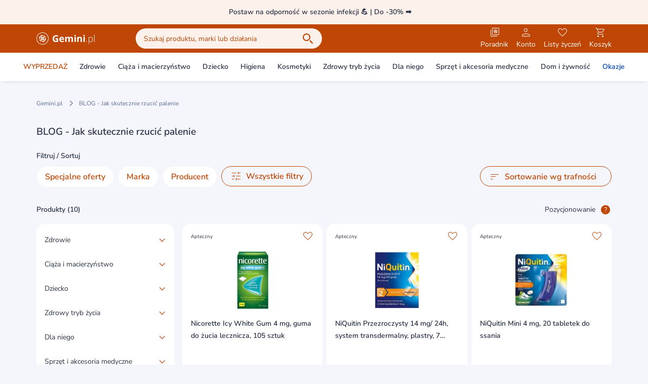

--- FILE ---
content_type: application/javascript
request_url: https://static.gemini.pl/front/mp/_nuxt/Chip.vue.bdC-4I3H.js
body_size: 519
content:
import{e as s}from"./entry.dfvkrjgl.js";import{k as l,N as r,I as o,Y as n,V as i,u as d,L as f,S as p,O as c}from"./swiper-vue.HU6nM5FF.js";try{(function(){var t=typeof window<"u"?window:typeof global<"u"?global:typeof globalThis<"u"?globalThis:typeof self<"u"?self:{},e=new t.Error().stack;e&&(t._sentryDebugIds=t._sentryDebugIds||{},t._sentryDebugIds[e]="f96250e7-13f2-4641-9d89-721f1f7a8e3c",t._sentryDebugIdIdentifier="sentry-dbid-f96250e7-13f2-4641-9d89-721f1f7a8e3c")})()}catch{}const m=l({__name:"Chip",props:{label:{type:String,default:""},active:{type:Boolean,default:!1},showCounter:{type:Boolean,default:!1},capitalize:{type:Boolean,default:!1},counter:{type:Number,default:0},withBorder:{type:Boolean,default:!1}},setup(t){const e=t;return(a,u)=>(r(),o("div",{class:c(["h-10 inline-flex items-center justify-center bg-white text-primary lg:hover:bg-primary-action lg:hover:text-white font-semibold rounded-4xl py-2 px-4 cursor-pointer transition ease-in-out duration-300 whitespace-nowrap",{"!bg-primary hover:!bg-primary-action !text-white":e.active,"border border-gray-darker lg:hover:border-primary-action":e.withBorder&&!e.active}])},[n(i(e.capitalize?("capitalizeWords"in a?a.capitalizeWords:d(s))(e.label):e.label),1),e.showCounter?(r(),o(f,{key:0},[n(i(e.counter>0?` (${e.counter})`:""),1)],64)):p("",!0)],2))}});export{m as _};


--- FILE ---
content_type: application/javascript
request_url: https://static.gemini.pl/front/mp/_nuxt/gtm.vMh0rXrI.js
body_size: 3643
content:
import{k as j,a as y,N as $,I as C,M as N,X as O,$ as R,L as J,U as X,O as L,S as D,r as H,l as V,ag as Y,al as x,am as _,an as ee,J as te,P as oe,Z as se,Q as z,ai as ae}from"./swiper-vue.HU6nM5FF.js";import{_ as ne}from"./nuxt-error-boundary.yrzGCpUf.js";import{k as Q,a as ie,p as le,af as re,j as ue,t as de,y as M}from"./entry.dfvkrjgl.js";import{u as pe}from"./index.Yh9s6UWC.js";try{(function(){var e=typeof window<"u"?window:typeof global<"u"?global:typeof globalThis<"u"?globalThis:typeof self<"u"?self:{},o=new e.Error().stack;o&&(e._sentryDebugIds=e._sentryDebugIds||{},e._sentryDebugIds[o]="499815ec-558f-4abc-8f41-c886b57a90d0",e._sentryDebugIdIdentifier="sentry-dbid-499815ec-558f-4abc-8f41-c886b57a90d0")})()}catch{}const ce=j({props:{activeSlideIndex:{type:Number,default:0},showPaginationBullets:{type:Boolean,default:!0},totalSlidesCount:{type:Number,default:0},isLoopEnabled:{type:Boolean,default:!0},swiperOptions:{type:Object,default:()=>({})},isBeginig:{type:Boolean,default:!0},isEnd:{type:Boolean,default:!1},buttonsGaId:{type:Object,default:()=>({})}},emits:["goToSlide","slidePrev","slideNext"],setup(e,{emit:o}){var T,I,A,F,E,P,k;const d=y([]),t=y(1),n=(T=e.swiperOptions)==null?void 0:T.breakpoints,c=(I=Object.keys(n??{}))==null?void 0:I.sort((a,r)=>parseInt(r)-parseInt(a)),g=a=>{o("goToSlide",a)},f=(a,r,h=1)=>{d.value=[],r&&(t.value=r),a&&(t.value=a);let w=e.totalSlidesCount;r&&(w/=r);const B=h%1!==0;let b;B&&a===1?b=Math.ceil(w-h+1):b=w,b=Math.max(1,b);for(let m=0;m<b;m+=t.value)if(!e.isLoopEnabled||a>1)if(m+t.value<=b)d.value.push(m);else{let S=m;for(;S+t.value>b;)S--;d.value.includes(S)||d.value.push(S)}else d.value.push(m)};if(c.length)for(let a=0;a<=c.length;a++){const r=c[a];if(window.innerWidth>=parseInt(r,10)){const h=((A=n==null?void 0:n[r])==null?void 0:A.slidesPerGroup)||1,w=((E=(F=n==null?void 0:n[r])==null?void 0:F.grid)==null?void 0:E.rows)||0,B=((P=n==null?void 0:n[r])==null?void 0:P.slidesPerView)||1;f(h,w,B);break}}else{const a=e.swiperOptions,r=(a==null?void 0:a.slidesPerGroup)||1,h=((k=a==null?void 0:a.grid)==null?void 0:k.rows)||0,w=(a==null?void 0:a.slidesPerView)||1;f(r,h,w)}return{prevSlide:()=>{o("slidePrev")},nextSlide:()=>{o("slideNext")},step:t,slideIndexes:d,sortedBreakpoints:c,goToSlide:g}}}),ge={class:"flex justify-between flex-nowrap"},fe={key:0,class:"flex items-center"},be=["onClick"];function ve(e,o,d,t,n,c){const g=ie,f=le;return $(),C("div",ge,[N(g,{color:"secondary","data-ga-id":e.buttonsGaId.prevButton,"icon-left":"arrow-left",disabled:e.isBeginig,"aria-label":e.$t("marketplace.global.button.prev.label"),onClick:e.prevSlide},null,8,["data-ga-id","disabled","aria-label","onClick"]),N(f,null,{default:O(()=>[R(e.$slots,"pagination",{},()=>[e.showPaginationBullets?($(),C("div",fe,[($(!0),C(J,null,X(e.slideIndexes,p=>($(),C("div",{key:`slide-${p}}`,class:L(["mr-4 rounded-full last:mr-0",[p===e.activeSlideIndex?"size-2 bg-primary border border-primary":"size-1.5 border border-primary bg-transparent cursor-pointer hover:bg-primary-action"]]),onClick:l=>e.goToSlide(p)},null,10,be))),128))])):D("",!0)])]),_:3}),N(g,{"icon-left":"arrow-right","data-ga-id":e.buttonsGaId.nextButton,disabled:e.isEnd,"aria-label":e.$t("marketplace.global.button.next.label"),color:"secondary",onClick:e.nextSlide},null,8,["data-ga-id","disabled","aria-label","onClick"])])}const we=Q(ce,[["render",ve]]),me=j({components:{SwiperNavigation:we},props:{showNavigation:{type:Boolean,default:!0},showNavigationLgOnly:{type:Boolean,default:!1},navigationContainerClass:{type:String,default:""},showPaginationBullets:{type:Boolean,default:!0},slidesPerView:{type:[Number,String],default:1},breakpoints:{type:Object,default:()=>({})},nativeSwiperOptions:{type:Object,default:()=>({})},rounded:{type:Boolean,default:!0},totalSlidesCount:{type:Number,default:0},loop:{type:Boolean,default:!1},zoom:{type:Boolean,default:!1},activeIndexFromSnapIndex:{type:Boolean,default:!1},buttonsGaId:{type:Object,default:()=>({prevButton:"button_back_to_previous_products_on_listing",nextButton:"button_next_products_on_listing"})},swiperClasses:{type:String,default:""}},emits:["ready","slideChange","zoomChange","swiper"],setup(e,{emit:o}){const d=ue(),t=y(null),n=y(0),c=y(!0),g=y(!1),f=re(),p=()=>{t.value.$el.querySelectorAll(".swiper-slide").forEach(u=>{u.querySelectorAll('a[href], button, input, textarea, select, [tabindex]:not([tabindex="-1"]), [data-original-tabindex]').forEach(i=>{const K=u.classList.contains("swiper-slide-visible"),U=i.getAttribute("tabindex");if(i.hasAttribute("data-original-tabindex")||(i.hasAttribute("tabindex")?i.setAttribute("data-original-tabindex",U):i.setAttribute("data-original-tabindex","null")),!K)i.setAttribute("tabindex","-1");else{const G=i.getAttribute("data-original-tabindex");G==="null"?i.removeAttribute("tabindex"):i.setAttribute("tabindex",G)}})})},l=H({speed:350,activeIndex:n,breakpoints:e.breakpoints,slidesPerView:e.slidesPerView,...e.nativeSwiperOptions,pagination:{el:".swiper-pagination",clickable:!0}}),T=y(!1),I=s=>{o("slideChange",s),p()},A=(s,u)=>{o("zoomChange",u)},F=()=>{t.value.$el.swiper.slidePrev(350)},E=()=>{t.value.$el.swiper.slideNext(350)},P=s=>{e.loop?t.value.$el.swiper.slideToLoop(s,350):t.value.$el.swiper.slideTo(s,350)},k=()=>{c.value=!0},a=()=>{g.value=!0},r=s=>{var u;if(e.zoom&&((u=t.value)!=null&&u.$el)){let v=t.value.$el.swiper.zoom.scale;const i=Math.round(v*s*2)/2;return t.value.$el.swiper.zoom.in(i),v=t.value.$el.swiper.zoom.scale,v}return 1},h=s=>{e.activeIndexFromSnapIndex?n.value=s.snapIndex:n.value=s.realIndex,c.value=s.isBeginning,g.value=s.isEnd},w=s=>{console.error(s),!s.message.includes("Cannot read properties of undefined (reading 'removeEventListener')")&&d.$sentry.captureException(s)},B=()=>{l.autoplay&&t.value.$el.swiper.autoplay.running&&t.value.$el.swiper.autoplay.pause()},b=y(!1),m=y(!1),S=s=>{l.autoplay&&t.value.$el.swiper.autoplay.paused&&(s.relatedTarget&&t.value.$el.contains(s.relatedTarget)||(t.value.$el.swiper.autoplay.resume(),t.value.$el.swiper.autoplay.paused&&t.value.$el.swiper.autoplay.start(),b.value=!0,m.value=!1))},Z=()=>{l.autoplay&&t.value.$el.swiper.once("slideChangeTransitionEnd",()=>{t.value.$el.swiper.autoplay.running||t.value.$el.swiper.autoplay.start(),t.value.$el.swiper.autoplay.paused&&t.value.$el.swiper.autoplay.resume()})},q=s=>{const u=s.target;if(!u||!t.value.$el)return;const v=u.getBoundingClientRect(),i=t.value.$el.getBoundingClientRect();if(Math.ceil(v.right)>Math.ceil(i.right)){E();return}f.lastKeydownPressed==="Tab"&&Math.ceil(v.left)<Math.ceil(i.left)&&F()},W=V(()=>{var s,u,v,i;return e.showNavigation?((i=(v=(u=(s=t.value)==null?void 0:s.$el)==null?void 0:u.swiper)==null?void 0:v.snapGrid)==null?void 0:i.length)>1:!1});return{swiper:t,activeSlideIndex:n,swiperOptions:l,slideChanged:I,slidePrev:F,slideNext:E,isLoopEnabled:T,goToSlide:P,onReachBeginning:k,onReachEnd:a,onTransitionStart:h,isBegining:c,isEnd:g,modules:[Y,x,_,ee],zoomTrigger:r,onZoomChange:A,logSwiperError:w,useWaitForFocusable:pe,updateFocusableElements:p,pauseAutoplay:B,resumeAutoplay:S,cancelAutoFocusNextFocusable:b,isFocusNextFocusableQueued:m,resumeAutoplayAfterNavigation:Z,slideFocusedElementIntoView:q,shouldShowNavigation:W}}}),ye={class:"relative"};function he(e,o,d,t,n,c){const g=ae,f=ne,p=te("SwiperNavigation");return $(),C("div",ye,[oe("div",{ref:"root",class:L([e.shouldShowNavigation?"":"h-full",e.shouldShowNavigation?"mb-4 sm:mb-2":"",e.rounded?"overflow-hidden rounded-lg":""]),onKeydown:[o[4]||(o[4]=z(()=>{e.isFocusNextFocusableQueued||(e.isFocusNextFocusableQueued=!0,e.swiper.$el.swiper.once("slideChangeTransitionEnd",async()=>{e.cancelAutoFocusNextFocusable||(await e.useWaitForFocusable(e.$refs.root.querySelector(".swiper-slide-active"),{autofocus:!0}),e.isFocusNextFocusableQueued=!1)})),e.slidePrev()},["left"])),o[5]||(o[5]=z(()=>{e.isFocusNextFocusableQueued||(e.isFocusNextFocusableQueued=!0,e.swiper.$el.swiper.once("slideChangeTransitionEnd",async()=>{e.cancelAutoFocusNextFocusable||(await e.useWaitForFocusable(e.$refs.root.querySelector(".swiper-slide-active"),{autofocus:!0}),e.isFocusNextFocusableQueued=!1)})),e.slideNext()},["right"]))]},[N(f,{onError:e.logSwiperError},{default:O(()=>[N(g,se({ref:"swiper",class:["h-full",e.swiperClasses?e.swiperClasses:""],"watch-slides-progress":!0,"slides-per-view":e.swiperOptions.slidesPerView,"space-between":e.swiperOptions.spaceBetween,breakpoints:e.swiperOptions.breakpoints,"free-mode":e.swiperOptions.freeMode,navigation:e.swiperOptions.navigation,pagination:e.swiperOptions.pagination,autoplay:e.swiperOptions.autoplay,"css-mode":e.swiperOptions.cssMode,loop:e.loop,modules:e.modules,zoom:e.zoom},e.$attrs,{onSwiper:o[0]||(o[0]=l=>e.$emit("swiper",l)),onSlideChange:e.slideChanged,onReady:o[1]||(o[1]=l=>e.$emit("ready")),onReachBeginning:e.onReachBeginning,onReachEnd:e.onReachEnd,onTransitionStart:e.onTransitionStart,onZoomChange:e.onZoomChange,onFocusin:o[2]||(o[2]=l=>{e.cancelAutoFocusNextFocusable=!1,e.isFocusNextFocusableQueued=!1,e.pauseAutoplay(),e.updateFocusableElements(),e.slideFocusedElementIntoView(l)}),onFocusout:o[3]||(o[3]=l=>{e.resumeAutoplay(l)})}),{default:O(()=>[R(e.$slots,"default")]),_:3},16,["class","slides-per-view","space-between","breakpoints","free-mode","navigation","pagination","autoplay","css-mode","loop","modules","zoom","onSlideChange","onReachBeginning","onReachEnd","onTransitionStart","onZoomChange"])]),_:3},8,["onError"])],34),e.shouldShowNavigation?($(),C("div",{key:0,class:L(["h-12",{"hidden lg:block":e.showNavigationLgOnly}])},[N(p,{"active-slide-index":e.activeSlideIndex,"total-slides-count":e.totalSlidesCount,"show-pagination-bullets":e.showPaginationBullets,"swiper-options":e.swiperOptions,"is-loop-enabled":e.isLoopEnabled,class:L(e.navigationContainerClass),"is-beginig":e.isBegining,"is-end":e.isEnd,"buttons-ga-id":e.buttonsGaId,onSlidePrev:o[6]||(o[6]=()=>{e.slidePrev(),e.resumeAutoplayAfterNavigation()}),onSlideNext:o[7]||(o[7]=()=>{e.slideNext(),e.resumeAutoplayAfterNavigation()}),onGoToSlide:e.goToSlide},{pagination:O(()=>[R(e.$slots,"pagination")]),_:3},8,["active-slide-index","total-slides-count","show-pagination-bullets","swiper-options","is-loop-enabled","class","is-beginig","is-end","buttons-ga-id","onGoToSlide"])],2)):D("",!0)])}const Fe=Q(me,[["render",he]]),Ee=e=>{var f;const{gtmSourceName:o}=de(),d=V(()=>e.title&&e.subTitle?e.title+" "+e.subTitle:e.title||""),t=((f=e.gtmListRaw)==null?void 0:f.nameDescribingListing)||[],n=V(()=>o([M.ECOMMERCE,M.SECTION_PRODUCTS,...t,d.value]));return{onProductCardVisible:p=>{},gtmListData:p=>{var l;return{name:n.value,id:((l=e.gtmListRaw)==null?void 0:l.id)||0,productIndexOnListing:p}}}};export{Fe as _,Ee as u};


--- FILE ---
content_type: application/javascript
request_url: https://static.gemini.pl/front/mp/_nuxt/StepButton.vue.BImH_ySJ.js
body_size: 1421
content:
import{F as $,n as A,e as w,aA as W,_ as z,a as j,o as H,p as P}from"./entry.dfvkrjgl.js";import{_ as R}from"./OrderSummary.sESOPSJa.js";import{_ as U}from"./Collapse.98nNbW1M.js";import{k as X,a as m,l as Y,w as F,b as G,N as p,W as x,X as _,P as a,u as n,I as S,M as d,x as K,Y as L,V as v,O as q,S as b}from"./swiper-vue.HU6nM5FF.js";try{(function(){var o=typeof window<"u"?window:typeof global<"u"?global:typeof globalThis<"u"?globalThis:typeof self<"u"?self:{},l=new o.Error().stack;l&&(o._sentryDebugIds=o._sentryDebugIds||{},o._sentryDebugIds[l]="4170bd52-8397-456f-8951-c257b75703d3",o._sentryDebugIdIdentifier="sentry-dbid-4170bd52-8397-456f-8951-c257b75703d3")})()}catch{}const J={key:0,class:"bg-white/60 ios-blur-lg fixed z-40 p-2 pt-0 bottom-0 inset-x-0 rounded-t-2xl lg:hidden"},Q={class:"flex items-center justify-between pb-2"},Z={class:"font-semibold text-14"},ee=["textContent"],te={class:"flex items-center cursor-pointer"},ae={class:"mr-2 text-16 font-semibold text-primary py-2"},ne={class:"flex items-center justify-between mb-4"},oe={class:"w-full"},se={key:0},le=a("inpost-izi-button",{binding_place:"BASKET_SUMMARY",variation:"round"},null,-1),ie=[le],pe=X({__name:"StepButton",props:{isCart:{type:Boolean,default:!1},isCheckout:{type:Boolean,default:!1}},setup(o){const l=o,{cart:h}=$(),{prevStep:C,activeStepIndex:e,checkoutStore:s,submit:i,viewMode:f,currentCheckoutTotalValue:g}=A(),V=m(!1),r=m(!1),B=Y(()=>e.value===2&&f.value==="map"||e.value===4),c=m(!1);F(async()=>{e.value===0&&(c.value=s.validateStep0()),e.value===1&&(c.value=!0),e.value===2&&(c.value=await s.validateStep2()),e.value===3&&(c.value=s.validateStep3())});const E=async()=>{e.value===0&&s.validateStep0()&&i(),e.value===1&&await s.validateStep1()&&i(),e.value===2&&await s.validateStep2()&&i(),e.value===3&&s.validateStep3()&&i(),e.value===4&&i()},I=()=>{if(e.value===2&&f.value==="points"){const{sendEventToStateMachine:t}=W();t("CHANGE_VIEW_MODE_TO_METHODS")}else C({})};return G([e,f],()=>{V.value=!1,r.value=!1}),(t,y)=>{const T=z,D=R,M=U,k=j,N=H,O=P;return p(),x(O,null,{default:_(()=>[a("div",null,[n(B)?b("",!0):(p(),S("div",J,[a("div",null,[d(M,{open:n(r),"onUpdate:open":y[0]||(y[0]=u=>K(r)?r.value=u:null),animation:"slide"},{trigger:_(u=>[a("div",Q,[a("div",Z,[L(v(t.$t("marketplace.cart.summary.total"))+": ",1),a("span",{textContent:v(n(g))},null,8,ee)]),a("div",te,[a("div",ae,v(u.active?n(w)(t.$t("marketplace.checkout.summary.button.show.less")):n(w)(t.$t("marketplace.checkout.summary.button.show.more"))),1),d(T,{name:"arrow-down",class:q(["duration-250 text-primary shrink-0 transition ease-in-out",u.active?"rotate-180":"rotate-0"])},null,8,["class"])])])]),default:_(()=>[d(D,{cart:n(h),"show-header":!1,"show-indicator":!1,"is-in-step-button":!0,class:"!m-0 !p-0"},null,8,["cart"])]),_:1},8,["open"])]),a("div",null,[a("div",ne,[d(N,null,{default:_(()=>[l.isCart?b("",!0):(p(),x(k,{key:0,ref:"prevButton","icon-left":"arrow-left2",class:"mr-2 w-16",color:"alternative",onClick:I},null,512))]),_:1}),a("div",oe,[d(k,{label:l.isCart?t.$t("marketplace.cart.button.next.label"):t.$t("marketplace.checkout.next.step.button.label"),"data-ga-id":l.isCart?"cart-buy-button":!1,block:!0,disabled:!n(c),loading:n(s).nextStepButton.loading,onClick:E},null,8,["label","data-ga-id","disabled","loading"]),l.isCart&&n(h).inpostPay.showWidget?(p(),S("div",se,ie)):b("",!0)])])])]))])]),_:1})}}});export{pe as _};


--- FILE ---
content_type: application/javascript
request_url: https://static.gemini.pl/front/mp/_nuxt/AlgoliaRecommendationsProductCarousel.vue.8tJnHH2t.js
body_size: 3904
content:
import{_ as K}from"./CmsProductsGroup.srCdhw04.js";import{aB as X,aC as W,aD as k,aE as Q,aF as Y,aG as J,aH as Z,aI as ee,aJ as te,z as re,ax as ae,j as H,aK as se,t as oe,y as P,aL as ne,aM as F,ag as ie}from"./entry.dfvkrjgl.js";import{u as le}from"./gtm.vMh0rXrI.js";import{k as ce,C as me,a as G,b as x,D as ue,u as O,N as B,I as de,$ as v,W as he}from"./swiper-vue.HU6nM5FF.js";try{(function(){var r=typeof window<"u"?window:typeof global<"u"?global:typeof globalThis<"u"?globalThis:typeof self<"u"?self:{},l=new r.Error().stack;l&&(r._sentryDebugIds=r._sentryDebugIds||{},r._sentryDebugIds[l]="b42246f8-5ee9-4a48-8393-d83d0e78024c",r._sentryDebugIdIdentifier="sentry-dbid-b42246f8-5ee9-4a48-8393-d83d0e78024c")})()}catch{}var j="5.20.1";function Ee(r){return[{url:`${r}-dsn.algolia.net`,accept:"read",protocol:"https"},{url:`${r}.algolia.net`,accept:"write",protocol:"https"}].concat(ee([{url:`${r}-1.algolianet.com`,accept:"readWrite",protocol:"https"},{url:`${r}-2.algolianet.com`,accept:"readWrite",protocol:"https"},{url:`${r}-3.algolianet.com`,accept:"readWrite",protocol:"https"}]))}function Te({appId:r,apiKey:l,authMode:u,algoliaAgents:A,...n}){const c=te(r,l,u),a=J({hosts:Ee(r),...n,algoliaAgent:Z({algoliaAgents:A,client:"Recommend",version:j}),baseHeaders:{"content-type":"text/plain",...c.headers(),...n.baseHeaders},baseQueryParameters:{...c.queryParameters(),...n.baseQueryParameters}});return{transporter:a,appId:r,apiKey:l,clearCache(){return Promise.all([a.requestsCache.clear(),a.responsesCache.clear()]).then(()=>{})},get _ua(){return a.algoliaAgent.value},addAlgoliaAgent(e,t){a.algoliaAgent.add({segment:e,version:t})},setClientApiKey({apiKey:e}){!u||u==="WithinHeaders"?a.baseHeaders["x-algolia-api-key"]=e:a.baseQueryParameters["x-algolia-api-key"]=e},batchRecommendRules({indexName:e,model:t,recommendRule:s},o){if(!e)throw new Error("Parameter `indexName` is required when calling `batchRecommendRules`.");if(!t)throw new Error("Parameter `model` is required when calling `batchRecommendRules`.");const E={method:"POST",path:"/1/indexes/{indexName}/{model}/recommend/rules/batch".replace("{indexName}",encodeURIComponent(e)).replace("{model}",encodeURIComponent(t)),queryParameters:{},headers:{},data:s||{}};return a.request(E,o)},customDelete({path:e,parameters:t},s){if(!e)throw new Error("Parameter `path` is required when calling `customDelete`.");const h={method:"DELETE",path:"/{path}".replace("{path}",e),queryParameters:t||{},headers:{}};return a.request(h,s)},customGet({path:e,parameters:t},s){if(!e)throw new Error("Parameter `path` is required when calling `customGet`.");const h={method:"GET",path:"/{path}".replace("{path}",e),queryParameters:t||{},headers:{}};return a.request(h,s)},customPost({path:e,parameters:t,body:s},o){if(!e)throw new Error("Parameter `path` is required when calling `customPost`.");const E={method:"POST",path:"/{path}".replace("{path}",e),queryParameters:t||{},headers:{},data:s||{}};return a.request(E,o)},customPut({path:e,parameters:t,body:s},o){if(!e)throw new Error("Parameter `path` is required when calling `customPut`.");const E={method:"PUT",path:"/{path}".replace("{path}",e),queryParameters:t||{},headers:{},data:s||{}};return a.request(E,o)},deleteRecommendRule({indexName:e,model:t,objectID:s},o){if(!e)throw new Error("Parameter `indexName` is required when calling `deleteRecommendRule`.");if(!t)throw new Error("Parameter `model` is required when calling `deleteRecommendRule`.");if(!s)throw new Error("Parameter `objectID` is required when calling `deleteRecommendRule`.");const E={method:"DELETE",path:"/1/indexes/{indexName}/{model}/recommend/rules/{objectID}".replace("{indexName}",encodeURIComponent(e)).replace("{model}",encodeURIComponent(t)).replace("{objectID}",encodeURIComponent(s)),queryParameters:{},headers:{}};return a.request(E,o)},getRecommendRule({indexName:e,model:t,objectID:s},o){if(!e)throw new Error("Parameter `indexName` is required when calling `getRecommendRule`.");if(!t)throw new Error("Parameter `model` is required when calling `getRecommendRule`.");if(!s)throw new Error("Parameter `objectID` is required when calling `getRecommendRule`.");const E={method:"GET",path:"/1/indexes/{indexName}/{model}/recommend/rules/{objectID}".replace("{indexName}",encodeURIComponent(e)).replace("{model}",encodeURIComponent(t)).replace("{objectID}",encodeURIComponent(s)),queryParameters:{},headers:{}};return a.request(E,o)},getRecommendStatus({indexName:e,model:t,taskID:s},o){if(!e)throw new Error("Parameter `indexName` is required when calling `getRecommendStatus`.");if(!t)throw new Error("Parameter `model` is required when calling `getRecommendStatus`.");if(!s)throw new Error("Parameter `taskID` is required when calling `getRecommendStatus`.");const E={method:"GET",path:"/1/indexes/{indexName}/{model}/task/{taskID}".replace("{indexName}",encodeURIComponent(e)).replace("{model}",encodeURIComponent(t)).replace("{taskID}",encodeURIComponent(s)),queryParameters:{},headers:{}};return a.request(E,o)},getRecommendations(e,t){if(e&&Array.isArray(e)&&(e={requests:e}),!e)throw new Error("Parameter `getRecommendationsParams` is required when calling `getRecommendations`.");if(!e.requests)throw new Error("Parameter `getRecommendationsParams.requests` is required when calling `getRecommendations`.");const d={method:"POST",path:"/1/indexes/*/recommendations",queryParameters:{},headers:{},data:e,useReadTransporter:!0,cacheable:!0};return a.request(d,t)},searchRecommendRules({indexName:e,model:t,searchRecommendRulesParams:s},o){if(!e)throw new Error("Parameter `indexName` is required when calling `searchRecommendRules`.");if(!t)throw new Error("Parameter `model` is required when calling `searchRecommendRules`.");const E={method:"POST",path:"/1/indexes/{indexName}/{model}/recommend/rules/search".replace("{indexName}",encodeURIComponent(e)).replace("{model}",encodeURIComponent(t)),queryParameters:{},headers:{},data:s||{},useReadTransporter:!0,cacheable:!0};return a.request(E,o)}}}function Pe(r,l,u){if(!r||typeof r!="string")throw new Error("`appId` is missing.");if(!l||typeof l!="string")throw new Error("`apiKey` is missing.");return Te({appId:r,apiKey:l,timeouts:{connect:1e3,read:2e3,write:3e4},logger:X(),requester:W(),algoliaAgents:[{segment:"Browser"}],authMode:"WithinQueryParameters",responsesCache:k(),requestsCache:k({serializable:!1}),hostsCache:Q({caches:[Y({key:`${j}-${r}`}),k()]}),...u})}const _={BOUGHT_TOGETHER:"bought-together",RELATED_PRODUCTS:"related-products",TRENDING_ITEMS:"trending-items",LOOKING_SIMILAR:"looking-similar"},g=3,q=12,b=12,f=13,p=12,R="stan_zed:1",_e={PRODUCT_PAGE_AVAILABLE_TOP:{frameTitleTranslationKey:"marketplace.algolia-recommend.product-page.available.top.title",variants:{RELATED_ITEMS:{zedFeatureFlag:"ALGOLIA_RECOMMEND_PRODUCT_AVAILABLE_TOP",type:"default",model:_.RELATED_PRODUCTS,threshold:0,fetchLimit:f,displayLimit:p,filters:R,useFallback:!0,minimumProductsLength:g,requiresSku:!0},TRENDING_ITEMS:{type:"fallback",model:_.TRENDING_ITEMS,threshold:0,fetchLimit:f,displayLimit:p,filters:R,minimumProductsLength:g}}},PRODUCT_PAGE_AVAILABLE_BOTTOM:{frameTitleTranslationKey:"marketplace.algolia-recommend.product-page.available.bottom.title",variants:{BOUGHT_TOGETHER:{zedFeatureFlag:"ALGOLIA_RECOMMEND_PRODUCT_AVAILABLE_BOTTOM",type:"default",model:_.BOUGHT_TOGETHER,threshold:0,fetchLimit:f,displayLimit:p,filters:R,useFallback:!0,minimumProductsLength:g,requiresSku:!0},TRENDING_ITEMS:{type:"fallback",model:_.TRENDING_ITEMS,threshold:0,fetchLimit:f,displayLimit:p,filters:R,minimumProductsLength:g}}},PRODUCT_PAGE_UNAVAILABLE_TOP:{frameTitleTranslationKey:"marketplace.algolia-recommend.product-page.unavailable.top.title",variants:{RELATED_ITEMS:{zedFeatureFlag:"ALGOLIA_RECOMMEND_PRODUCT_UNAVAILABLE_TOP",type:"default",model:_.RELATED_PRODUCTS,threshold:0,fetchLimit:f,displayLimit:p,filters:R,useFallback:!0,minimumProductsLength:g,requiresSku:!0},TRENDING_ITEMS:{type:"fallback",model:_.TRENDING_ITEMS,threshold:0,fetchLimit:f,displayLimit:p,filters:R,minimumProductsLength:g}}},PRODUCT_PAGE_UNAVAILABLE_BOTTOM:{frameTitleTranslationKey:"marketplace.algolia-recommend.product-page.unavailable.bottom.title",variants:{BOUGHT_TOGETHER:{zedFeatureFlag:"ALGOLIA_RECOMMEND_PRODUCT_UNAVAILABLE_BOTTOM",type:"default",model:_.BOUGHT_TOGETHER,threshold:0,fetchLimit:f,displayLimit:p,filters:R,useFallback:!0,minimumProductsLength:g,requiresSku:!0},TRENDING_ITEMS:{type:"fallback",model:_.TRENDING_ITEMS,threshold:0,fetchLimit:f,displayLimit:p,filters:R,minimumProductsLength:g}}},PRODUCT_PAGE_RX_TOP:{frameTitleTranslationKey:"marketplace.algolia-recommend.product-page.rx.top.title",variants:{TRENDING_ITEMS:{zedFeatureFlag:"ALGOLIA_RECOMMEND_PRODUCT_RX_TOP",type:"default",model:_.TRENDING_ITEMS,threshold:0,fetchLimit:f,displayLimit:p,filters:R,minimumProductsLength:g}}},CROSS_SELL_POPUP:{frameTitleTranslationKey:"marketplace.algolia-recommend.cross-sell-popup.title",variants:{RELATED_ITEMS:{zedFeatureFlag:"ALGOLIA_RECOMMEND_CROSS_SELL_POPUP_RELATED_PRODUCTS",type:"default",model:_.RELATED_PRODUCTS,threshold:0,fetchLimit:f,displayLimit:p,filters:R,useFallback:!0,minimumProductsLength:g,requiresSku:!0},BOUGHT_TOGETHER:{zedFeatureFlag:"ALGOLIA_RECOMMEND_CROSS_SELL_POPUP_BOUGHT_TOGETHER",model:_.BOUGHT_TOGETHER,threshold:0,fetchLimit:f,displayLimit:p,filters:R,useFallback:!0,minimumProductsLength:g,requiresSku:!0},TRENDING_ITEMS:{type:"fallback",model:_.TRENDING_ITEMS,threshold:0,fetchLimit:f,displayLimit:p,filters:R,minimumProductsLength:g}}},SEARCH_LISTING_NO_RESULTS:{frameTitleTranslationKey:"marketplace.algolia-recommend.search-listing.no-results.title",variants:{TRENDING_ITEMS:{zedFeatureFlag:"ALGOLIA_RECOMMEND_SEARCH_LISTING_NO_RESULTS",type:"default",model:_.TRENDING_ITEMS,threshold:0,fetchLimit:q,displayLimit:b,filters:R,minimumProductsLength:g}}},CART_PAGE_BOTTOM:{frameTitleTranslationKey:"marketplace.algolia-recommend.cart-page.bottom.title",variants:{RELATED_ITEMS:{zedFeatureFlag:"ALGOLIA_RECOMMEND_CART_PAGE_BOTTOM_RELATED_PRODUCTS",model:_.RELATED_PRODUCTS,threshold:0,fetchLimit:q,displayLimit:b,filters:R,useFallback:!0,minimumProductsLength:g,requiresSku:!0},BOUGHT_TOGETHER:{zedFeatureFlag:"ALGOLIA_RECOMMEND_CART_PAGE_BOTTOM_BOUGHT_TOGETHER",type:"default",model:_.BOUGHT_TOGETHER,threshold:0,fetchLimit:q,displayLimit:b,filters:R,useFallback:!0,minimumProductsLength:g,requiresSku:!0},TRENDING_ITEMS:{zedFeatureFlag:"ALGOLIA_RECOMMEND_CART_PAGE_BOTTOM_TRENDING_ITEMS",type:"fallback",model:_.TRENDING_ITEMS,threshold:0,fetchLimit:q,displayLimit:b,filters:R,minimumProductsLength:g}}}},V=(r,l)=>{const u=Object.entries(r).find(([A,n])=>n.type===l);return u?{key:u[0],...u[1]}:null},ge=r=>V(r,"default"),Re=r=>V(r,"fallback"),$=re("useAlgoliaRecommendationsStore",{state:()=>({client:null,indexName:null})}),fe=({carouselKey:r,productSku:l,ruleContexts:u})=>{const A=H(),{isFeatureFlagActive:n}=ae(),c=$();c.client===null&&(c.client=Pe(A.$config.public.algolia.applicationId,A.$config.public.algoliaRecommend.apiKey));const a=c.client,e=A.$config.public.algoliaRecommend.index;c.indexName=e;const t=_e[r.value],s=ge(t.variants),o=Re(t.variants);let i=null,d=!0;if(s.zedFeatureFlag&&n(s.zedFeatureFlag))i=s;else{const T=Object.entries(t.variants).find(([L,I])=>L!==s.key?!!(I.zedFeatureFlag&&n(I.zedFeatureFlag)):!1);i=T?T[1]:null}i||(d=!1);const h=async({defaultRequest:T,fallbackRequest:L})=>{const I=await a.getRecommendations({requests:[{indexName:e,...T.sku&&{objectID:T.sku},model:T.model,threshold:T.threshold,maxRecommendations:T.maxRecommendations,queryParameters:{clickAnalytics:!0,filters:T.filters,...u.value&&u.value.length>0&&{ruleContexts:u.value}}},...typeof L<"u"?[{indexName:e,model:L.model,threshold:L.threshold,maxRecommendations:L.maxRecommendations,queryParameters:{clickAnalytics:!0,filters:L.filters}}]:[]]}),S=I.results[0].hits.length>T.minimumProductsLength?0:1,N=I.results[S].hits,w=S===0?T.maxRecommendations:L.maxRecommendations,C=S===0?T.maxDisplayRecommendations:L.maxDisplayRecommendations;return(T.sku&&w>C?N.filter(D=>"objectID"in D&&D.objectID!==T.sku):N).slice(0,C).map((D,U)=>{const z={queryID:I.results[S].queryID,objectID:D.objectID,position:U+1};return se.transformProduct(D,z)})};return{fetchProducts:async()=>{if(!i)throw new Error("Any algolia recommendation feature flag for the specified place is not set");return i.requiresSku&&!l.value?await h({defaultRequest:{model:o.model,threshold:o.threshold,maxRecommendations:o.fetchLimit,maxDisplayRecommendations:o.displayLimit,minimumProductsLength:o.minimumProductsLength}}):await h({defaultRequest:{...i.requiresSku&&{sku:l.value},model:i.model,threshold:i.threshold,maxRecommendations:i.fetchLimit,maxDisplayRecommendations:i.displayLimit,minimumProductsLength:i.minimumProductsLength,filters:i.filters},...i.useFallback&&{fallbackRequest:{model:o.model,threshold:o.threshold,maxRecommendations:o.fetchLimit,maxDisplayRecommendations:o.displayLimit,minimumProductsLength:o.minimumProductsLength,filters:o.filters}}})},isEnabled:d,carouselConfig:t}},pe=()=>{const{gtmSourceName:r}=oe(),l=({title:n,listNameParts:c,listId:a,index:e})=>{const s={nameDescribingListing:c,id:a};return le({title:n+" Algolia",subTitle:"",gtmListRaw:s}).gtmListData(e)},u=({listNameParts:n,listId:c,index:a})=>({name:r(n)+" Algolia",id:c,productIndexOnListing:a});return{getOverridedGtmListData:(n,c,a)=>{if(n==="PRODUCT_PAGE_RX_TOP")return l({title:c,listNameParts:[P.PAGE_RX_PRODUCT],listId:28,index:a});if(n==="PRODUCT_PAGE_AVAILABLE_TOP")return l({title:c,listNameParts:[P.PAGE_PRODUCT],listId:7,index:a});if(n==="PRODUCT_PAGE_AVAILABLE_BOTTOM")return l({title:c,listNameParts:[P.PAGE_PRODUCT],listId:8,index:a});if(n==="PRODUCT_PAGE_UNAVAILABLE_TOP")return u({listNameParts:[P.ECOMMERCE,P.SECTION_PRODUCTS,P.PAGE_PRODUCT,P.PROPOSED_PRODUCT],listId:9,index:a});if(n==="PRODUCT_PAGE_UNAVAILABLE_BOTTOM")return l({title:c,listNameParts:[P.PAGE_PRODUCT],listId:8,index:a});if(n==="CROSS_SELL_POPUP")return u({listNameParts:[P.ECOMMERCE,P.SECTION_PRODUCTS,P.POP_UP,P.CROSS_SELLING],listId:23,index:a});if(n==="SEARCH_LISTING_NO_RESULTS")return l({title:c,listNameParts:[P.SECTION_SEARCH,P.NO_RESULT],listId:3,index:a});if(n==="CART_PAGE_BOTTOM")return l({title:c,listNameParts:[P.PAGE_CART,P.NO_RESULT],listId:30,index:a});throw new Error(`Nieobsługiwany carouselKey: ${n}`)}}},Ae=pe,Le=()=>{const r=$(),l=ne();return{sendClickedObjectIDsAfterSearch:({queryID:n,objectIDs:c,positions:a})=>{l.initSearchInsights(),F("clickedObjectIDsAfterSearch",{index:r.indexName,eventName:"Item Clicked",queryID:n,objectIDs:c,positions:a})},sendAddedToCartObjectIDsAfterSearch:({queryID:n,objectIDs:c})=>{l.initSearchInsights(),F("addedToCartObjectIDsAfterSearch",{index:r.indexName,eventName:"Item Added To Cart",queryID:n,objectIDs:c})}}},Oe=Le,Ie=["data-algolia-recommend"],Ne=ce({__name:"AlgoliaRecommendationsProductCarousel",props:{carouselKey:{type:String,required:!0},productSku:{type:String,default:""},ruleContexts:{type:Array,default:()=>[]},useContainer:{type:Boolean,default:!1}},setup(r){const l=r,{carouselKey:u,productSku:A,ruleContexts:n,useContainer:c}=me(l),a=H(),e=G([]),{fetchProducts:t,isEnabled:s,carouselConfig:o}=fe({carouselKey:u,productSku:A,ruleContexts:n}),i=G(a.$i18n.t(o.frameTitleTranslationKey)),d=G(!1),h=G(null),E=void 0;s?x(A,(m,y)=>{m!==y&&T()}):d.value=!0,ue(()=>{if(s){const m=ie(h);x(m,y=>{y&&T()},{once:!0})}});const T=()=>{t().then(m=>{e.value=m}).catch(m=>{console.error(m),d.value=!0})},L=m=>{h.value=m},{getOverridedGtmListData:I}=Ae(),S=m=>I(u.value,i.value,m),{sendClickedObjectIDsAfterSearch:N,sendAddedToCartObjectIDsAfterSearch:w}=Oe(),C=m=>{N({queryID:m.algoliaAnalyticsData.queryID,objectIDs:[m.algoliaAnalyticsData.objectID],positions:[m.algoliaAnalyticsData.position]})},M=m=>{w({queryID:m.algoliaAnalyticsData.queryID,objectIDs:[m.algoliaAnalyticsData.objectID]})};return(m,y)=>{const D=K;return m.$slots.default&&!O(d)?(B(),de("div",{key:0,"data-algolia-recommend":O(E)},[v(m.$slots,"default",{products:O(e),title:O(i),setRef:L,getGtmListData:S,onProductClick:C,onProductAddedToCart:M})],8,Ie)):m.$slots.fallback&&O(d)?v(m.$slots,"fallback",{key:1}):(B(),he(D,{key:2,ref_key:"frameElement",ref:h,products:O(e),title:O(i),"use-container":O(c),"use-custom-gtm-list-data":!0,"custom-gtm-list-data":U=>O(I)(l.carouselKey,O(i),U),"async-loading":!0,"data-algolia-recommend":O(E),onProductClick:C,onProductAddedToCart:M},null,8,["products","title","use-container","custom-gtm-list-data","data-algolia-recommend"]))}}});export{Ne as _};


--- FILE ---
content_type: application/javascript
request_url: https://static.gemini.pl/front/mp/_nuxt/ProductListingFiltersAndSortBar.vue.RO4bxj8w.js
body_size: 12619
content:
import{_ as Le,a as Te}from"./BreadcrumbsSkeleton._unRhVgc.js";import{_ as de}from"./Skeleton.rlTllUa9.js";import{k as A,N as s,I as p,$ as D,M as g,P as c,S as L,X as I,L as E,U as K,a as T,D as ae,W as P,u as B,V as C,l as N,J as ce,Y as z,R as O,O as _,Q as R,i as Ie,a3 as Ne,a4 as Re,b as j,t as J,n as me,a5 as Pe,ao as Ve,x as Me}from"./swiper-vue.HU6nM5FF.js";import{k as U,r as Ae,t as pe,x as Oe,ac as Ee,b as fe,a as H,ai as te,_ as Q,d as ge,T as be,w as oe,aj as xe,ak as je,al as ve,U as X,aa as le,am as se,an as he,a1 as ye,ao as Ue,a0 as _e,ap as re,j as ke,aq as Ke,p as ze}from"./entry.dfvkrjgl.js";import{_ as Ge}from"./QuestionMarkModal.ok-KSdo-.js";import{P as qe}from"./Pagination.7WfM8RbL.js";import{u as ue}from"./index.Yh9s6UWC.js";import{_ as De}from"./Chip.vue.bdC-4I3H.js";import{_ as We}from"./Dropdown.EPdqSqPB.js";import{u as Y}from"./useSelectableListKeyboardNavigation.BmMvqJ83.js";import{_ as $e}from"./Modal.rfgj_4LP.js";import{_ as we}from"./Collapse.98nNbW1M.js";import{_ as He}from"./BaseRadio.1hW2SyeZ.js";try{(function(){var e=typeof window<"u"?window:typeof global<"u"?global:typeof globalThis<"u"?globalThis:typeof self<"u"?self:{},t=new e.Error().stack;t&&(e._sentryDebugIds=e._sentryDebugIds||{},e._sentryDebugIds[t]="21814dbd-5500-4649-a086-d60450427b40",e._sentryDebugIdIdentifier="sentry-dbid-21814dbd-5500-4649-a086-d60450427b40")})()}catch{}const Qe=A({name:"ProductListingProductsGrid"}),Je={class:"grid-cols-2 sm:grid-cols-3 lg:grid-cols-3 relative z-10 grid gap-x-1 gap-y-2 lg:gap-2 auto-rows-[1fr] justify-items-center"};function Xe(e,t,o,u,n,f){return s(),p("div",Je,[D(e.$slots,"default")])}const Ye=U(Qe,[["render",Xe]]),Ze=Ae({name:"ProductListingLayoutSkeleton",props:{listingType:{type:String,required:!1,default:"default",validator(e){return["default","algolia"].includes(e)}}}},"$w5m2exMfmR"),et={class:"container pb-16"},tt={key:0},lt={class:"my-4 pt-4"},nt={class:"pt-4"},at={class:"py-4"},ot={key:1,class:"pt-4"},st={key:2},it={class:"py-5"},rt={class:"py-4"},ut={class:"flex items-center justify-between"},dt={class:"flex items-center justify-between pt-4 -mb-4 lg:mb-0"},ct={class:"grid grid-cols-12 mt-4 gap-4"},mt={class:"col-span-12 lg:col-span-3"},pt={class:"lg:col-span-9 col-span-12"},ft={class:"lg:flex-row flex flex-col items-center justify-between my-4"},gt={key:0};function bt(e,t,o,u,n,f){const d=Le,l=Te,a=de,i=Ye;return s(),p("div",et,[e.listingType==="default"?(s(),p("div",tt,[g(d),c("div",lt,[g(l,{class:"!m-0"})]),c("div",nt,[g(a,{class:"w-1/2 h-6 mb-2"}),g(a,{class:"w-full h-6 mb-2"})]),c("div",at,[g(a,{class:"w-full h-10"})])])):(s(),p("div",ot)),e.listingType==="algolia"?(s(),p("div",st,[c("div",it,[g(a,{class:"w-1/2 lg:w-2/6 h-6"})])])):L("",!0),c("div",null,[c("div",rt,[g(a,{class:"w-2/6 lg:w-1/6 h-6 mb-2"}),c("div",ut,[g(a,{class:"w-1/2 h-10"}),g(a,{class:"w-1/3 lg:w-1/6 h-10 hidden lg:block"})])]),c("div",dt,[g(a,{class:"w-1/3 lg:w-1/6 h-6"}),g(a,{class:"w-1/3 lg:w-1/6 h-6"})])]),c("div",ct,[c("div",mt,[g(a,{class:"h-[530px] hidden lg:block"})]),c("div",pt,[g(i,null,{default:I(()=>[(s(),p(E,null,K(24,m=>g(a,{key:m,class:"w-full h-[478px]"})),64))]),_:1}),c("div",ft,[g(a,{class:"w-1/2 lg:w-1/6 h-12 lg:order-2"}),g(a,{class:"w-1/3 lg:w-1/6 h-6 mt-2 lg:mt-0 lg:order-1"})]),e.listingType==="default"?(s(),p("div",gt,[g(d,{class:"mt-0"})])):L("",!0)])])])}const Vn=U(Ze,[["render",bt]]),Z=()=>{const{gtmFilters:e}=pe();return{sendGtmFiltersEvent:(o,u,n)=>{e(o,u,n)}}},vt={class:"whitespace-nowrap lg:whitespace-normal overflow-x-auto flex flex-nowrap gap-2 pt-4 pb-12 no-scrollbar -mx-4 px-4"},ht=["alt","src"],Mn=A({__name:"ProductListingBrands",props:{items:{}},setup(e){const t=e,o=T([]),u=(l,a)=>{l&&(o.value[a]=l)},{gtmPromotionImpression:n,gtmPromotionClick:f}=pe(),d=l=>{var a;return[{name:l.name||"",position:((a=l.position)==null?void 0:a.toString())||"",creative:l.url||"",id:Ee.transformLisitingBrandUrlToId(l.url)}]};return ae(()=>{Oe(o.value,(l,a)=>{l.forEach(i=>{const m=Number(i.target.getAttribute("data-index")),r=t.items[m];i!=null&&i.isIntersecting&&(a.unobserve(i.target),n(d(r)))})},{threshold:.5})}),(l,a)=>{const i=fe;return s(),p("div",vt,[(s(!0),p(E,null,K(t.items,(m,r)=>(s(),P(i,{key:r,ref_for:!0,ref:b=>u(b,r),"data-index":r,to:m.url,class:"shrink-0 size-[96px] p-4 bg-white rounded-2xl flex items-center justify-center group",onClick:()=>B(f)(d(m))},{default:I(()=>[c("img",{class:"transition grayscale group-hover:grayscale-0",alt:m.altName,src:m.imgPath},null,8,ht)]),_:2},1032,["data-index","to","onClick"]))),128))])}}}),yt=A({name:"ProductPlacingButton",setup(){return{isModalOpen:T(!1)}}}),kt={class:"text-14"};function $t(e,t,o,u,n,f){const d=H,l=Ge;return s(),p("div",null,[g(l,{"margin-left":!0,"modal-title":e.$t("marketplace.catalog.product-placing.modal.title"),"modal-content":e.$t("marketplace.catalog.product-placing.modal.text")},{label:I(()=>[c("span",kt,C(e.$t("marketplace.catalog.product-placing.title")),1)]),additionalButtons:I(()=>[g(d,{label:e.$t("marketplace.catalog.product-placing.modal.button.see-more"),tag:"nuxt-link",to:"/info/plasowanie-ogloszen",color:"secondary",class:"mb-2 w-full"},null,8,["label"])]),_:1},8,["modal-title","modal-content"])])}const wt=U(yt,[["render",$t]]),Ct=A({name:"ProductListingInoResults",props:{total:{type:Number,default:1},isRxCategory:{type:Boolean,default:!1}},setup(){return{isModalOpen:T(!1),formatNumberWithSpace:te}}}),St={class:"flex items-center justify-between py-4"},Ft={class:"flex items-center justify-between"},Bt={class:"text-14 font-semibold"};function Lt(e,t,o,u,n,f){const d=wt;return s(),p("div",St,[c("div",Ft,[c("div",Bt,C(e.$t("marketplace.catalog.results.title"))+" ("+C(("formatNumberWithSpace"in e?e.formatNumberWithSpace:B(te))(e.total))+") ",1)]),e.isRxCategory?L("",!0):(s(),P(d,{key:0}))])}const An=U(Ct,[["render",Lt]]),Tt=A({name:"TreeNode",props:{provider:{type:String,required:!0,validator:e=>["algolia","glue"].includes(e)},treeState:{type:Array,default:()=>[]},node:{type:Object,default:()=>({})},parent:{type:Object,default:()=>({})},handleClick:{type:Function,default:()=>({})},handleClickAllNodes:{type:Function,default:()=>({})},handleBackButtonClick:{type:Function,default:()=>({})},depth:{type:Number,default:0},loopIndex:{type:Number,default:0},showCount:{type:Boolean,default:!1},allNodesButtonLabel:{type:String,default:"Wszystkie"}},setup(e){const t=N(()=>{var a;return e.provider==="algolia"?e.node.active:((a=e.treeState[e.depth])==null?void 0:a.id)===e.node.id}),o=N(()=>{var a;return e.node.label===((a=e.treeState[e.treeState.length-1])==null?void 0:a.label)}),u=N(()=>{var a;return e.provider==="algolia"?e.node.lvl<2:!!((a=e.node.children)!=null&&a.length)}),n=N(()=>{var a;return e.provider==="algolia"?e.node.hasChildren:!!((a=e.node.children)!=null&&a.length)}),f=N(()=>e.treeState.length>e.depth),d=N(()=>e.treeState.length===e.depth+1&&t.value),l=N(()=>{var a;return e.provider==="algolia"?((a=e.node.children)==null?void 0:a.length)>0:n.value&&t.value});return{isActiveNode:t,isCurrentNode:o,hasArrow:u,hasChildren:n,isExpanded:f,shouldShowAllNodesLabel:d,shouldRenderChildren:l}}}),It={key:0,class:"ml-1"},Nt={class:"hidden lg:flex items-center"},Rt={class:"flex items-center lg:hidden"},Pt={key:0};function Vt(e,t,o,u,n,f){const d=fe,l=Q,a=ce("TreeNode",!0);return e.node.url||e.provider==="algolia"?(s(),p("li",{key:0,class:_(["node-tree text-14",{"lg:pl-0":e.depth===0,"lg:pl-4":e.depth>=1}])},[c("div",{class:_(["cursor-pointer flex items-center px-4 py-3 border-b lg:border-0 border-gray-darker justify-between group lg:hover:text-primary-action",{"text-black":e.isActiveNode,"hidden lg:flex":e.isExpanded,"font-semibold":e.isCurrentNode}]),tabindex:"0",onClick:t[3]||(t[3]=i=>e.handleClick(e.node)),onKeydown:t[4]||(t[4]=R(O(i=>e.handleClick(e.node),["stop"]),["enter"]))},[c("span",null,[g(d,{to:e.node.url,event:"",tabindex:"-1",onClick:t[0]||(t[0]=O(()=>{},["prevent"]))},{default:I(()=>[z(C(e.node.label),1)]),_:1},8,["to"]),e.showCount?(s(),p("span",It,"("+C(e.node.count)+")",1)):L("",!0)]),e.hasArrow?(s(),p("div",{key:0,onClick:t[2]||(t[2]=i=>e.depth>0&&e.isActiveNode?e.handleBackButtonClick():!1)},[c("div",Nt,[g(l,{name:e.isActiveNode?"arrow-up":"arrow-down",size:"small",class:"shrink-0 text-primary group-hover:text-primary-action"},null,8,["name"])]),c("div",Rt,[g(l,{name:"arrow-right",size:"small",onClick:t[1]||(t[1]=i=>e.depth>0&&e.isActiveNode?e.handleBackButtonClick():!1)})])])):L("",!0)],34),c("span",{class:_(["cursor-pointer text-secondary block px-4 py-2 lg:p-0 lg:mb-4 border-b lg:border-0 border-gray-darker",[{hidden:!e.shouldShowAllNodesLabel,"lg:hidden":!0}]]),onClick:t[5]||(t[5]=(...i)=>e.handleClickAllNodes&&e.handleClickAllNodes(...i))},C(e.allNodesButtonLabel),3),e.shouldRenderChildren?(s(),p("ul",Pt,[(s(!0),p(E,null,K(e.node.children,(i,m)=>(s(),P(a,{key:i.id,node:i,parent:e.parent,depth:e.depth+1,"loop-index":m,"handle-click":e.handleClick,"handle-click-all-nodes":e.handleClickAllNodes,"show-count":e.showCount,"tree-state":e.treeState,provider:e.provider,"all-nodes-button-label":e.allNodesButtonLabel},null,8,["node","parent","depth","loop-index","handle-click","handle-click-all-nodes","show-count","tree-state","provider","all-nodes-button-label"]))),128))])):L("",!0)],2)):L("",!0)}const Mt=U(Tt,[["render",Vt]]),At=A({name:"Tree",components:{TreeNode:Mt},props:{provider:{type:String,required:!0,validator:e=>["algolia","glue"].includes(e)},treeState:{type:Array,default:()=>[]},treeData:{type:Array,default:()=>[]},depth:{type:Number,default:0},showCount:{type:Boolean,default:!1},rootLabel:{type:String,default:""},allNodesButtonLabel:{type:String,default:"Wszystkie"},withArrows:{type:Boolean,default:!1}},emits:["node-click","all-nodes-click","back-button-click"],setup(e,{emit:t}){const o=d=>{t("node-click",d)},u=()=>{t("all-nodes-click")},n=()=>{t("back-button-click")};return{rootTitle:N(()=>e.treeState[e.treeState.length-1]&&e.treeState[e.treeState.length-1].label||e.rootLabel),handleClick:o,handleClickAllNodes:u,handleBackButtonClick:n}}}),Ot={class:"tree-list bg-white lg:rounded-2xl my-4 lg:my-0 lg:py-2"};function Et(e,t,o,u,n,f){const d=ce("TreeNode");return s(),p("div",null,[c("ul",Ot,[(s(!0),p(E,null,K(e.treeData,(l,a)=>(s(),P(d,{key:a,node:l,parent:l,provider:e.provider,"tree-state":e.treeState,"handle-click":e.handleClick,"handle-click-all-nodes":e.handleClickAllNodes,depth:e.depth,"show-count":e.showCount,"all-nodes-button-label":e.allNodesButtonLabel,"handle-back-button-click":e.handleBackButtonClick,"data-ga-id":`side_listing_product_category_${e.depth}`},null,8,["node","parent","provider","tree-state","handle-click","handle-click-all-nodes","depth","show-count","all-nodes-button-label","handle-back-button-click","data-ga-id"]))),128))])])}const xt=U(At,[["render",Et]]),jt=A({name:"ProductListingPaginationCounter",props:{page:{type:Number,required:!0},total:{type:Number,required:!0},itemsPerPage:{type:Number,required:!0}},setup(e){const t=N(()=>e.page*e.itemsPerPage>0?e.page*e.itemsPerPage+1:1),o=N(()=>{const u=e.page*e.itemsPerPage;return u+e.itemsPerPage<=e.total?u+e.itemsPerPage:e.total});return{from:t,to:o,formatNumberWithSpace:te}}}),Ut={class:"text-14"};function _t(e,t,o,u,n,f){return s(),p("div",Ut,C(e.from)+" - "+C(e.to)+" "+C(e.$t("marketplace.catalog.pagination.separator"))+" "+C(("formatNumberWithSpace"in e?e.formatNumberWithSpace:B(te))(e.total))+" "+C(e.$t("marketplace.catalog.pagination.products.label")),1)}const Kt=U(jt,[["render",_t]]),zt=e=>{var n,f,d,l;const t=ge(),o={...t.query};delete o.price,delete o.per;const u={...o,...((f=(n=t.query)==null?void 0:n.price)==null?void 0:f.min)&&{"price[min]":t.query.price.min},...((l=(d=t.query)==null?void 0:d.price)==null?void 0:l.max)&&{"price[max]":t.query.price.max},page:e};return e===1&&delete u.page,be({url:t.path,query:u})},On=(e,t)=>{var n,f,d,l;const o={...e.query};delete o.page,delete o.price,delete o.per,delete o.sort;const u={...o,...t&&{sort:t},...((f=(n=e.query)==null?void 0:n.price)==null?void 0:f.min)&&{"price[min]":e.query.price.min},...((l=(d=e.query)==null?void 0:d.price)==null?void 0:l.max)&&{"price[max]":e.query.price.max}};return be({url:e.path,query:u})},Gt=A({name:"ProductListingPagination",props:{pagination:{type:Object,default:()=>({})}},setup(){const{scrollToTop:e}=oe(),t=()=>{e(),xe().callbackOnScrollIsFinished(async()=>{await ue(o.value.$el,{autofocus:!0})})},o=Ie("listingRoot");return{createUrlForPaging:zt,scrollToTop:e,handlePageChange:t,useWaitForFocusable:ue}}}),qt={class:"lg:flex-row flex flex-col items-center justify-between my-4"},Dt={class:"lg:order-2"},Wt={class:"lg:mt-0 mt-4 lg:order-1 text-14"};function Ht(e,t,o,u,n,f){const d=qe,l=Kt;return s(),p("div",qt,[c("div",Dt,[D(e.$slots,"paginationComponent",{},()=>[e.pagination?(s(),P(d,{key:0,"current-page":e.pagination.page,"number-of-pages":e.pagination.lastPage,"per-page":e.pagination.itemsPerPage,"items-as-links":!0,"page-handler":()=>{e.handlePageChange()},"link-setter":e.createUrlForPaging,"page-buttons-to-show":1,"button-prev-html-title-attribute":e.$t("marketplace.catalog.pagination.previous"),"button-next-html-title-attribute":e.$t("marketplace.catalog.pagination.next"),"button-prev-data-ga-id":"bottom_pagination_button_previous_page","button-data-ga-id":"bottom_pagination_button_number","button-next-data-ga-id":"bottom_pagination_button_next_page"},null,8,["current-page","number-of-pages","per-page","page-handler","link-setter","button-prev-html-title-attribute","button-next-html-title-attribute"])):L("",!0)])]),c("div",Wt,[D(e.$slots,"paginationInfo",{},()=>[g(l,{page:e.pagination.page-1,total:e.pagination.total,"items-per-page":e.pagination.itemsPerPage},null,8,["page","total","items-per-page"])])])])}const En=U(Gt,[["render",Ht]]),Qt={class:"fixed z-110 inset-0 bg-white/50 flex justify-center items-center"},Jt={class:"grid grid-cols-12 gap-x-4"},Xt={class:"col-span-12 lg:col-span-3"},Yt={class:"lg:col-span-9 col-span-12"},xn=A({__name:"ProductListingLayout",props:{showLoading:{type:Boolean,default:!1}},setup(e){return(t,o)=>{const u=je;return s(),p("div",{class:_(["container relative",{"pointer-events-none":e.showLoading}]),onClick:o[0]||(o[0]=n=>{e.showLoading&&n.stopPropagation()})},[D(t.$slots,"loading",{},()=>[Ne(c("div",Qt,[g(u)],512),[[Re,e.showLoading]])]),D(t.$slots,"top"),c("div",Jt,[c("div",Xt,[D(t.$slots,"sidebar")]),c("div",Yt,[D(t.$slots,"content")])]),D(t.$slots,"bottom")],2)}}}),ie=e=>{const t=T([]),o=n=>{var f;return((f=n.value)==null?void 0:f.filter(d=>d.active).map(d=>d.value))||[]},u=(n,f)=>{const d=t.value.indexOf(n.value),l=t.value.indexOf(f.value),a=d!==-1,i=l!==-1;return a&&i?d-l:a?-1:i?1:0};return ae(()=>{t.value=o(e.facetsRef)}),e.isFilterGroupShown&&j(e.isFilterGroupShown,n=>{n&&(t.value=o(e.facetsRef))}),{compareWithIntialActiveFacets:u}},Zt=A({name:"FilterGroup",props:{title:{type:String,default:""},searchable:{type:Boolean,default:!0},showFacetQuantity:{type:Boolean,default:!1},inputPlaceholder:{type:String,required:!1,default:"Szukaj filtrow"},showMoreButtonLabel:{type:String,default:"Pokaż więcej"},showLessButtonLabel:{type:String,default:"Pokaż mniej"},facets:{type:Array,default:()=>[]},limit:{type:Number,default:9},labelKey:{type:String,default:""},freezeContentElementHeightWhenFocusOnSearchInput:{type:Boolean,default:!1},visible:{type:Boolean,default:!1}},emits:["closed","filterCleared"],setup(e,{emit:t}){const o=T(""),u=T(!1),n=T(!0),{compareWithIntialActiveFacets:f}=ie({facetsRef:J(e,"facets"),isFilterGroupShown:J(e,"visible")});j(()=>e.visible,M=>{M||(W=>{setTimeout(()=>{W()},200)})(()=>{o.value&&(o.value=""),S.value&&(S.value.scrollTop=0)})});function d(M){return M.filter(x=>x.active).map(x=>x.value)}const l=T(d(e.facets));j(()=>e.facets,M=>{l.value=d(M)});const a=N(()=>e.limit&&e.limit>0&&e.searchable),i=()=>{n.value=!n.value},m=N(()=>n.value?e.showMoreButtonLabel:e.showLessButtonLabel),r=N(()=>!e.searchable||!o.value&&w.value.length<8?!1:(o.value||w.value.length>=8,!0)),b=N(()=>l.value.length>0),w=N(()=>{let M;const x=o.value.toLowerCase().trim();if(x?M=e.facets.filter(W=>W.value.toString().toLowerCase().includes(x)):M=e.facets,a.value){const W=n.value?[...M].sort(f).slice(0,e.limit):M;return n.value&&M.length>W.length?u.value=!0:u.value=!n.value&&W.length>e.limit,W}else return[...M].sort(f)}),{sendGtmFiltersEvent:v}=Z(),y=(M,x)=>{t(M,x.value),x.active||v(X.FILTERS,e.labelKey,x.value)},S=T(null),k=T(null),h=T(null),$=T(!1),V=()=>{$.value=!0},G=M=>{if($.value){$.value=!1;return}const x=h.value.$el;(!M.relatedTarget||!x.contains(M.relatedTarget))&&(k.value=S.value.clientHeight)},ne=M=>{if($.value){$.value=!1;return}const x=h.value.$el;(!M.relatedTarget||!x.contains(M.relatedTarget))&&(o.value||(k.value=null))},ee=T(null),{activate:F,deactivate:q}=ve(ee);j(()=>e.visible,M=>{me(()=>{M?F():q({returnFocus:!1})})});const{setRef:Ce,focusPrevious:Se,focusNext:Fe,resetFocusedIndex:Be}=Y();return{model:l,searchTerm:o,filteredFacets:w,limitFacets:a,showToggleButton:u,toggleLimitFacets:i,toggleButtonText:m,update:y,isSearchInputVisible:r,areBottomButtonsVisible:b,content:S,contentFirstRenderHeight:k,onSearchInputFocusIn:G,onSearchInputFocusOut:ne,onSearchInputClear:V,root:ee,inputSearch:h,setRef:Ce,focusPrevious:Se,focusNext:Fe,resetFocusedIndex:Be}}}),el={key:0},tl={class:"pt-4 px-4"},ll={key:0,class:"h-px bg-gray-100"},nl={key:1,class:"p-4 grid grid-cols-2 gap-2"},al={key:2,class:"px-4 mt-4 mb-5"};function ol(e,t,o,u,n,f){const d=le,l=se,a=H;return s(),p("div",{ref:"root",class:"mt-2 bg-white rounded-2xl border border-gray-100 w-[296px] shadow-product-card lg:h-full",onKeydown:t[8]||(t[8]=R(()=>{e.resetFocusedIndex(),e.$emit("closed")},["esc"]))},[e.isSearchInputVisible?(s(),p("div",el,[c("div",tl,[g(d,{ref:"inputSearch",modelValue:e.searchTerm,"onUpdate:modelValue":t[0]||(t[0]=i=>e.searchTerm=i),placeholder:e.inputPlaceholder,"input-classes":"block w-full h-12","icon-right":"search","show-clear-icon":!0,label:e.inputPlaceholder,onFocusin:e.onSearchInputFocusIn,onFocusout:e.onSearchInputFocusOut,onClear:e.onSearchInputClear},null,8,["modelValue","placeholder","label","onFocusin","onFocusout","onClear"])])])):L("",!0),c("div",{ref:"content",tabindex:"-1",class:_(["overflow-y-auto",[{"lg:max-h-[171px]":e.areBottomButtonsVisible||e.isSearchInputVisible},{"lg:max-h-[195px]":!e.areBottomButtonsVisible&&!e.isSearchInputVisible},{"h-full":e.areBottomButtonsVisible&&e.isSearchInputVisible}]]),style:Pe(e.freezeContentElementHeightWhenFocusOnSearchInput&&e.contentFirstRenderHeight?`height: ${e.contentFirstRenderHeight}px;`:"")},[(s(!0),p(E,null,K(e.filteredFacets,(i,m)=>(s(),p("div",{key:`${i.id}-${i.value}`,class:"cursor-pointer"},[g(l,{ref_for:!0,ref:r=>e.setRef(r,m),modelValue:e.model,"onUpdate:modelValue":[t[1]||(t[1]=r=>e.model=r),r=>e.update("update:checkbox",i)],"data-ga-id":"filter_relative_inline_flex_outline_button",class:"text-14 size-full px-4 py-3 lg:hover:bg-gray overflow-hidden focus:outline-offset-[-2px]",value:i.value,label:i.label,"is-primary":!1,"is-list":!0,onKeydown:[t[2]||(t[2]=R(O(r=>{e.focusPrevious()},["prevent"]),["arrow-up"])),t[3]||(t[3]=R(O(r=>{e.focusNext()},["prevent"]),["arrow-down"]))]},null,8,["modelValue","value","label","onUpdate:modelValue"]),e.filteredFacets.length>m+1?(s(),p("div",ll)):L("",!0)]))),128))],6),e.areBottomButtonsVisible?(s(),p("div",nl,[g(a,{color:"secondary",secondary:"",onClick:t[4]||(t[4]=()=>{e.resetFocusedIndex(),e.$emit("filterCleared",e.labelKey)}),onKeydown:t[5]||(t[5]=R(O(()=>{e.resetFocusedIndex(),e.$emit("filterCleared",e.labelKey)},["stop"]),["enter"]))},{default:I(()=>[z(C(e.$t("marketplace.catalog.filter.button.clear")),1)]),_:1}),g(a,{onClick:t[6]||(t[6]=()=>{e.resetFocusedIndex(),e.$emit("closed")}),onKeydown:t[7]||(t[7]=R(O(()=>{e.resetFocusedIndex(),e.$emit("closed")},["stop"]),["enter"]))},{default:I(()=>[z(C(e.$t("marketplace.catalog.filter.button.apply")),1)]),_:1})])):L("",!0),e.limitFacets&&e.showToggleButton?(s(),p("div",al,[g(a,{link:"",label:e.toggleButtonText,onClick:e.toggleLimitFacets},null,8,["label","onClick"])])):L("",!0)],544)}const sl=U(Zt,[["render",ol]]),il=A({name:"FilterGroup",props:{title:{type:String,default:""},showSearchInput:{type:Boolean,default:!0},showFacetQuantity:{type:Boolean,default:!1},inputPlaceholder:{type:String,required:!1,default:"Szukaj filtrow"},showMoreButtonLabel:{type:String,default:"Pokaż więcej"},showLessButtonLabel:{type:String,default:"Pokaż mniej"},facets:{type:Array,default:()=>[]},limit:{type:Number,default:9},labelKey:{type:String,default:""},show:{type:Boolean,default:!1}},emits:["modalClosed","filterCleared"],setup(e,{emit:t}){const o=T(""),u=T(!1),n=T(!0),{compareWithIntialActiveFacets:f}=ie({facetsRef:J(e,"facets"),isFilterGroupShown:J(e,"show")});j(()=>e.show,$=>{!$&&o.value&&(o.value="")});function d($){return $.filter(V=>V.active).map(V=>V.value)}const l=T(d(e.facets));j(()=>e.facets,$=>{l.value=d($)});const a=N(()=>e.limit&&e.limit>0&&e.showSearchInput),i=()=>{n.value=!n.value},m=N(()=>n.value?e.showMoreButtonLabel:e.showLessButtonLabel),r=N(()=>{let $;const V=o.value.toLowerCase().trim();if(V?$=e.facets.filter(G=>G.value.toString().toLowerCase().includes(V)):$=e.facets,a.value){const G=n.value?[...$].sort(f).slice(0,e.limit):$;return n.value&&$.length>G.length?u.value=!0:u.value=!n.value&&G.length>e.limit,G}else return[...$].sort(f)}),{sendGtmFiltersEvent:b}=Z(),w=($,V)=>{t($,V.value),V.active||b(X.FILTERS,e.labelKey,V.value)},v=T(null),{setRef:y,focusPrevious:S,focusNext:k,resetFocusedIndex:h}=Y();return{model:l,searchTerm:o,filteredFacets:r,limitFacets:a,showToggleButton:u,showLimitFacets:n,toggleLimitFacets:i,toggleButtonText:m,update:w,content:v,setRef:y,focusPrevious:S,focusNext:k,resetFocusedIndex:h}}}),rl={class:"relative"},ul={key:0,class:"pt-6 sticky top-0 pb-4 px-4 bg-white z-[1]"},dl={ref:"content",class:"h-full overflow-y-auto"},cl={key:0,class:"h-px bg-gray-100"};function ml(e,t,o,u,n,f){const d=le,l=se,a=H,i=Q,m=$e;return s(),P(m,{show:e.show,title:e.title,"root-class":"h-full","wrapper-class":"h-full","content-class":"h-full","freeze-content-element-height-when-visible":!0,"reset-scroll-position-on-hide":!0,onCloseModal:t[9]||(t[9]=()=>{e.resetFocusedIndex(),e.$emit("modalClosed")})},{default:I(()=>[c("div",rl,[e.showSearchInput&&(e.searchTerm||!e.searchTerm&&e.filteredFacets.length>=7)?(s(),p("div",ul,[g(d,{modelValue:e.searchTerm,"onUpdate:modelValue":t[0]||(t[0]=r=>e.searchTerm=r),placeholder:e.inputPlaceholder,"input-classes":"block w-full","icon-right":"search","show-clear-icon":!0,label:e.inputPlaceholder},null,8,["modelValue","placeholder","label"])])):L("",!0),c("div",dl,[(s(!0),p(E,null,K(e.filteredFacets,(r,b)=>(s(),p("div",{key:`${r.id}-${r.value}`},[g(l,{ref_for:!0,ref:w=>e.setRef(w,b),modelValue:e.model,"onUpdate:modelValue":[t[1]||(t[1]=w=>e.model=w),w=>e.update("update:checkbox",r)],"data-ga-id":"filter_relative_inline_flex_outline_button",class:"text-14 size-full px-4 py-2.5 lg:hover:bg-gray",value:r.value,label:r.label,"is-primary":!1,"is-list":!0,onKeydown:[t[2]||(t[2]=R(O(w=>{e.focusPrevious()},["prevent"]),["arrow-up"])),t[3]||(t[3]=R(O(w=>{e.focusNext()},["prevent"]),["arrow-down"]))]},null,8,["modelValue","value","label","onUpdate:modelValue"]),e.filteredFacets.length>b?(s(),p("div",cl)):L("",!0)]))),128))],512),e.limitFacets&&e.showToggleButton?(s(),p("div",{key:1,class:"px-4 mt-4 mb-5 inline-flex items-center text-primary",onClick:t[4]||(t[4]=(...r)=>e.toggleLimitFacets&&e.toggleLimitFacets(...r))},[g(a,{link:"",label:e.toggleButtonText},null,8,["label"]),g(i,{name:e.showLimitFacets?"arrow-down":"arrow-up",size:"small",class:"ml-2 shrink-0"},null,8,["name"])])):L("",!0)])]),fixedButtons:I(()=>[g(a,{block:"",color:"secondary",onClick:t[5]||(t[5]=()=>{e.resetFocusedIndex(),e.$emit("filterCleared",e.labelKey)}),onKeydown:t[6]||(t[6]=R(O(()=>{e.resetFocusedIndex(),e.$emit("filterCleared",e.labelKey)},["stop"]),["enter"]))},{default:I(()=>[z(C(e.$t("marketplace.catalog.filter.button.clear")),1)]),_:1}),g(a,{block:"",onClick:t[7]||(t[7]=()=>{e.resetFocusedIndex(),e.$emit("modalClosed")}),onKeydown:t[8]||(t[8]=R(O(()=>{e.resetFocusedIndex(),e.$emit("modalClosed")},["stop"]),["enter"]))},{default:I(()=>[z(C(e.$t("marketplace.catalog.filter.button.apply")),1)]),_:1})]),_:1},8,["show","title"])}const pl=U(il,[["render",ml]]),fl=A({__name:"ExposedFilter",props:{label:{type:String,default:""},filter:{type:Object,default:()=>{}}},emits:["filterApplied","filterCleared"],setup(e,{emit:t}){const o=e,u=T(!1),n=T(!1),{isMobileOrTabletWidth:f,isMobileOrTablet:d}=oe(),l=t,a=r=>{(f()||d())&&(n.value=!0,r.stopPropagation())},i=r=>{l("filterApplied",r)},m=N(()=>o.filter.values.filter(r=>r.active).length);return(r,b)=>{const w=De,v=We;return s(),p("div",null,[g(v,{"opened-trigger-wrapper-class":"rounded-4xl border-[1px] !border-transparent border-solid","closed-trigger-wrapper-class":"rounded-4xl border-[1px] !border-transparent border-solid","onUpdate:isActive":b[2]||(b[2]=y=>u.value=y)},Ve({trigger:I(()=>[g(w,{label:e.label,active:B(u)||B(m)>0,"show-counter":!0,counter:B(m),onClick:a},null,8,["label","active","counter"])]),_:2},[B(f)()||B(d)()?void 0:{name:"default",fn:I(({onClose:y})=>[(s(),P(sl,{key:e.filter.key,visible:B(u),"freeze-content-element-height-when-focus-on-search-input":!0,"label-key":e.filter.key,"show-search-input":!0,"input-placeholder":r.$t("marketplace.catalog.filter.search.input.placeholder"),title:e.filter.label,facets:e.filter.values,"show-more-button-label":r.$t("marketplace.catalog.filter.enumeration.more"),"show-less-button-label":r.$t("marketplace.catalog.filter.enumeration.less"),limit:9999999999,"onUpdate:checkbox":b[0]||(b[0]=S=>i({name:e.filter.key,value:S})),onFilterCleared:b[1]||(b[1]=S=>l("filterCleared",S)),onClosed:y},null,8,["visible","label-key","input-placeholder","title","facets","show-more-button-label","show-less-button-label","onClosed"]))]),key:"0"}]),1024),B(f)()||B(d)()?(s(),P(pl,{key:e.filter.key,"with-portal":!1,show:B(n),"label-key":e.filter.key,"show-search-input":!0,"input-placeholder":r.$t("marketplace.catalog.filter.search.input.placeholder"),title:e.filter.label,facets:e.filter.values,"show-more-button-label":r.$t("marketplace.catalog.filter.enumeration.more"),"show-less-button-label":r.$t("marketplace.catalog.filter.enumeration.less"),limit:12,"onUpdate:checkbox":b[3]||(b[3]=y=>i({name:e.filter.key,value:y})),onModalClosed:b[4]||(b[4]=y=>n.value=!1),onFilterCleared:b[5]||(b[5]=y=>l("filterCleared",y))},null,8,["show","label-key","input-placeholder","title","facets","show-more-button-label","show-less-button-label"])):L("",!0)])}}}),gl=A({name:"CategoryFilter",props:{title:{type:String,default:""},rootLabel:{type:String,default:"Kategoria główna"},buttonChangeLabel:{type:String,default:""},buttonSelectLabel:{type:String,default:""},allowEditCategory:{type:Boolean,default:!0},items:{type:Array,default:()=>[]}},emits:["click:editButton"]}),bl={class:"bg-white rounded-2xl p-4"},vl={key:0,class:"font-semibold text-16 text-black"},hl={key:1,class:"flex flex-wrap items-center mt-4"},yl={class:"flex items-center"};function kl(e,t,o,u,n,f){const d=Q,l=H;return s(),p("div",bl,[e.title?(s(),p("div",vl,C(e.title),1)):L("",!0),e.items.length?(s(),p("div",hl,[(s(!0),p(E,null,K(e.items,(a,i)=>(s(),p("div",{key:a.label,class:"mr-2 text-14"},[c("div",yl,[c("div",null,[e.items.length>1&&i>0&&i<e.items.length-1?(s(),p(E,{key:0},[z(" ... ")],64)):(s(),p(E,{key:1},[z(C(a.label),1)],64))]),i!==e.items.length-1?(s(),P(d,{key:0,size:"small",name:"arrow-right",class:"ml-2"})):L("",!0)])]))),128))])):L("",!0),e.allowEditCategory?(s(),P(l,{key:2,link:"",label:e.items.length?e.buttonChangeLabel:e.buttonSelectLabel,class:"lg:hidden mt-4",size:"medium",onClick:t[0]||(t[0]=a=>e.$emit("click:editButton"))},null,8,["label"])):L("",!0)])}const $l=U(gl,[["render",kl]]),wl=A({name:"FilterRange",props:{title:{type:String,default:""},minValue:{type:Number,default:void 0},maxValue:{type:Number,default:void 0},minRange:{type:Number,default:0},maxRange:{type:Number,default:0},rangeType:{type:String,default:""}},emits:["update:enter"],setup(e,{emit:t}){const{sendGtmFiltersEvent:o}=Z(),u={labelKey:"",value:""},n=(i,m,r)=>{t(i,r),r&&(u.labelKey!==m||u.value!==r)&&o(X.FILTERS,m,r),u.labelKey=m,u.value=r},f=i=>{if(l.value&&i!==""){if(i>e.maxValue&&a.value)return e.maxValue;if(i<e.minRange)return e.minRange;if(i>e.maxRange)return e.maxRange}return i},d=i=>{if(a.value&&i!==""){if(i<e.minValue&&l.value)return e.minValue;if(i>e.maxRange)return e.maxRange;if(i<e.minRange)return e.minRange}return i},l=T(e.minValue>0),a=T(e.maxValue>0);return j(()=>e.minValue,i=>{i===0&&(l.value=!1)}),j(()=>e.maxValue,i=>{i===0&&(a.value=!1)}),{update:n,getMinValue:f,getMaxValue:d,isMinInputDirty:l,isMaxInputDirty:a}}}),Cl={class:"bg-white rounded-xl p-5"},Sl={class:"mb-2 text-16 font-semibold truncate"},Fl={class:"flex flex-nowrap items-center"},Bl=c("span",{class:"inline-block px-4 text-14"},"-",-1);function Ll(e,t,o,u,n,f){const d=le;return s(),p("div",Cl,[D(e.$slots,"title",{},()=>[c("div",Sl,C(e.title),1)]),D(e.$slots,"range",{},()=>[c("div",Fl,[g(d,{"model-value":e.minValue&&e.minValue!==0?e.minValue:void 0,"native-type":"text",pattern:"\\d*","imask-options":{mask:Number,radix:"."},min:e.minRange,max:e.maxRange,placeholder:`${e.minRange} ${e.rangeType}`,"input-classes":"block w-full","onUpdate:blur":t[0]||(t[0]=l=>{l===""&&e.minValue===0||Number(l)===e.minValue||(e.isMinInputDirty=!!l,e.update("update:minRange","price_minRange",e.getMinValue(l)))}),"onUpdate:keyupEnter":t[1]||(t[1]=l=>{e.isMinInputDirty=!!l,e.update("update:minRange","price_minRange",e.getMinValue(l)),e.$emit("update:enter")})},null,8,["model-value","imask-options","min","max","placeholder"]),Bl,g(d,{"model-value":e.maxValue&&e.maxValue!==0?e.maxValue:void 0,"native-type":"text",pattern:"\\d*","imask-options":{mask:Number,radix:"."},min:e.minRange,max:e.maxRange,placeholder:`${e.maxRange} ${e.rangeType}`,"input-classes":"block w-full","onUpdate:blur":t[2]||(t[2]=l=>{l===""&&e.maxValue===0||Number(l)===e.maxValue||(e.isMaxInputDirty=!!l,e.update("update:maxRange","price_maxRange",e.getMaxValue(l)))}),"onUpdate:keyupEnter":t[3]||(t[3]=l=>{e.isMaxInputDirty=!!l,e.update("update:maxRange","price_maxRange",e.getMaxValue(l)),e.$emit("update:enter")})},null,8,["model-value","imask-options","min","max","placeholder"])])])])}const Tl=U(wl,[["render",Ll]]),Il=A({name:"FilterGroup",props:{title:{type:String,default:""},showSearchInput:{type:Boolean,default:!0},showFacetQuantity:{type:Boolean,default:!1},inputPlaceholder:{type:String,required:!1,default:"Szukaj filtrow"},showMoreButtonLabel:{type:String,default:"Pokaż więcej"},showLessButtonLabel:{type:String,default:"Pokaż mniej"},facets:{type:Array,default:()=>[]},limit:{type:Number,default:9},labelKey:{type:String,default:""}},setup(e,{emit:t}){const o=T(""),u=T(!1),n=T(!0),{compareWithIntialActiveFacets:f}=ie({facetsRef:J(e,"facets")});function d(h){return h.filter($=>$.active).map($=>$.value)}const l=T(d(e.facets));j(()=>e.facets,h=>{l.value=d(h)});const a=N(()=>e.limit&&e.limit>0&&e.showSearchInput),i=()=>{n.value=!n.value},m=N(()=>n.value?e.showMoreButtonLabel:e.showLessButtonLabel),r=N(()=>{let h;const $=o.value.toLowerCase().trim();if($?h=e.facets.filter(V=>V.value.toString().toLowerCase().includes($)):h=e.facets,a.value){const V=n.value?[...h].sort(f).slice(0,e.limit):h;return n.value&&h.length>V.length?u.value=!0:u.value=!n.value&&V.length>e.limit,V}else return[...h].sort(f)}),{sendGtmFiltersEvent:b}=Z(),w=(h,$)=>{t(h,$.value),$.active||b(X.FILTERS,e.labelKey,$.value)},{setRef:v,focusPrevious:y,focusNext:S,resetFocusedIndex:k}=Y();return{model:l,searchTerm:o,filteredFacets:r,limitFacets:a,showToggleButton:u,toggleLimitFacets:i,toggleButtonText:m,update:w,showLimitFacets:n,setRef:v,focusPrevious:y,focusNext:S,resetFocusedIndex:k}}}),Nl={class:"flex items-center justify-between w-full p-4 cursor-pointer"},Rl={class:"flex items-center max-w-[80%]"},Pl={class:"truncate text-16 text-black leading-6 font-semibold"},Vl={key:0,class:"px-4"};function Ml(e,t,o,u,n,f){const d=he,l=Q,a=le,i=se,m=H,r=we;return e.facets.length?(s(),P(r,{key:0,open:!1,animation:"slide",class:"border-gray bg-white border rounded-2xl","data-ga-id":"filter_header_drop_down_button","opened-trigger-wrapper-class":e.showSearchInput&&(e.searchTerm||!e.searchTerm&&e.filteredFacets.length>=8)?"rounded-t-2xl focus:outline-offset-[-1px] border-[1px] !border-transparent border-solid":"rounded-t-2xl border-[1px] !border-transparent border-solid","closed-trigger-wrapper-class":"rounded-2xl border-[1px] !border-transparent border-solid"},{trigger:I(b=>[c("div",Nl,[c("div",Rl,[g(d,{class:"shrink-0 mr-2",color:"primary",count:e.model.length},null,8,["count"]),c("div",Pl,C(e.title),1)]),g(l,{name:"arrow-down",size:"small",class:_(["duration-250 text-primary shrink-0 transition ease-in-out",b.active?"rotate-180":"rotate-0"])},null,8,["class"])])]),default:I(()=>[c("div",null,[e.showSearchInput&&(e.searchTerm||!e.searchTerm&&e.filteredFacets.length>=8)?(s(),p("div",Vl,[g(a,{modelValue:e.searchTerm,"onUpdate:modelValue":t[0]||(t[0]=b=>e.searchTerm=b),placeholder:e.inputPlaceholder,"input-classes":"block w-full mb-4","icon-right":"search","show-clear-icon":!0,label:e.inputPlaceholder},null,8,["modelValue","placeholder","label"])])):L("",!0),c("div",null,[(s(!0),p(E,null,K(e.filteredFacets,(b,w)=>(s(),p("div",{key:`${w}-${b.value}`},[g(i,{ref_for:!0,ref:v=>e.setRef(v,w),modelValue:e.model,"onUpdate:modelValue":[t[1]||(t[1]=v=>e.model=v),v=>e.update("update:checkbox",b)],"data-ga-id":"filter_relative_inline_flex_outline_button",class:_(["cursor-pointer text-14 size-full px-4 py-3 border-b border-gray-100 lg:hover:bg-gray",!e.showToggleButton&&w===e.filteredFacets.length-1?"rounded-b-2xl":""]),value:b.value,label:b.label,"is-primary":!1,"is-list":!0,onKeydown:[t[2]||(t[2]=R(O(v=>{e.focusPrevious()},["prevent"]),["arrow-up"])),t[3]||(t[3]=R(O(v=>{e.focusNext()},["prevent"]),["arrow-down"]))]},null,8,["modelValue","class","value","label","onUpdate:modelValue"])]))),128))]),e.limitFacets&&e.showToggleButton?(s(),p("div",{key:1,class:"inline-flex items-center px-4 my-4 cursor-pointer group text-primary hover:text-primary-action transition ease-in-out duration-250",tabindex:"0",onClick:t[4]||(t[4]=(...b)=>e.toggleLimitFacets&&e.toggleLimitFacets(...b)),onKeydown:t[5]||(t[5]=R(O((...b)=>e.toggleLimitFacets&&e.toggleLimitFacets(...b),["stop"]),["enter"]))},[g(m,{tabindex:"-1",link:"",label:e.toggleButtonText,class:"group-hover:text-primary-action"},null,8,["label"]),g(l,{name:e.showLimitFacets?"arrow-down":"arrow-up",size:"small",class:"ml-2 shrink-0"},null,8,["name"])],32)):L("",!0)])]),_:1},8,["opened-trigger-wrapper-class"])):L("",!0)}const Al=U(Il,[["render",Ml]]),Ol=A({name:"FilterGroup",props:{title:{type:String,default:""},facets:{type:Array,default:()=>[]},labelKey:{type:String,default:""}},setup(e,{emit:t}){function o(l){return l.filter(a=>a.active).map(a=>a.value)}const u=T(o(e.facets));j(()=>e.facets,l=>{u.value=o(l)});const{sendGtmFiltersEvent:n}=Z(),f=(l,a)=>{t(l,a.value),a.active||n(X.FILTERS,e.labelKey,a.value)},d=N(()=>e.facets);return{model:u,update:f,filteredFacets:d}}}),El={key:0,class:"border-gray bg-white border rounded-2xl p-4 flex flex-col gap-4"},xl={class:"flex items-center justify-between w-full"},jl={class:"flex items-center max-w-[80%]"},Ul={class:"truncate text-16 text-black leading-6 font-semibold"},_l={class:"inline-flex flex-wrap gap-2"},Kl=["onClick","onKeydown"];function zl(e,t,o,u,n,f){const d=he;return e.facets.length?(s(),p("div",El,[c("div",xl,[c("div",jl,[g(d,{class:"shrink-0 mr-2",color:"primary",count:e.model.length},null,8,["count"]),c("div",Ul,C(e.title),1)])]),c("div",null,[c("div",_l,[(s(!0),p(E,null,K(e.filteredFacets,l=>(s(),p("div",{key:`${l.id}-${l.value}`,class:_(["bg-white border border-primary text-primary font-semibold rounded-4xl py-2 px-4 h-10 cursor-pointer transition ease-in-out duration-300 whitespace-nowrap lg:hover:bg-primary-action lg:hover:border-primary-action lg:hover:text-white",{"!bg-primary !text-white":l.active}]),tabindex:"0",onClick:()=>{e.update("update:checkbox",l)},onKeydown:R(()=>{e.update("update:checkbox",l)},["enter"])},C(l.label),43,Kl))),128))])])])):L("",!0)}const Gl=U(Ol,[["render",zl]]),ql={class:"flex items-center justify-between w-full p-4 cursor-pointer"},Dl={class:"flex items-center max-w-[80%]"},Wl={class:"truncate text-16 leading-6"},Hl={class:"font-semibold"},Ql={class:"ml-2"},Jl=A({__name:"MobileSort",props:{title:{type:String,default:"Sortowanie"},options:{type:Array,default:()=>[]},activeOption:{type:Object,default:()=>{}}},emits:["sortChanged"],setup(e,{emit:t}){const o=e,u=t,n=T(o.activeOption.value);j(()=>o.activeOption.value,i=>{i!==n.value&&(n.value=i)});const{setRef:f,focusPrevious:d,focusNext:l,resetFocusedIndex:a}=Y();return(i,m)=>{const r=Q,b=He,w=we;return s(),P(w,{open:!1,animation:"slide",class:"border-gray bg-white border rounded-2xl","data-ga-id":"filter_header_drop_down_button","opened-trigger-wrapper-class":"rounded-t-2xl border-[1px] !border-transparent border-solid","closed-trigger-wrapper-class":"rounded-2xl border-[1px] !border-transparent border-solid",onClose:B(a)},{trigger:I(v=>[c("div",ql,[c("div",Dl,[c("div",Wl,[c("span",Hl,C(e.title),1),c("span",Ql,C(e.activeOption.label),1)])]),g(r,{name:"arrow-down",size:"small",class:_(["duration-250 text-primary shrink-0 transition ease-in-out",v.active?"rotate-180":"rotate-0"])},null,8,["class"])])]),default:I(()=>[(s(!0),p(E,null,K(e.options,(v,y)=>(s(),P(b,{key:`sort-${v.value}`,ref_for:!0,ref:S=>B(f)(S,y),modelValue:B(n),"onUpdate:modelValue":[m[0]||(m[0]=S=>Me(n)?n.value=S:null),S=>u("sortChanged",e.options.find(k=>k.value===S))],class:"cursor-pointer text-14 size-full px-4 py-3 border-b last:rounded-b-2xl focus:outline-offset-0",value:v.value,label:v.label,"is-list":!0,onKeydown:[m[1]||(m[1]=R(O(S=>{B(d)()},["prevent"]),["arrow-up"])),m[2]||(m[2]=R(O(S=>{B(l)()},["prevent"]),["arrow-down"])),R(O(S=>{n.value=v.value,u("sortChanged",v)},["stop"]),["enter"]),R(O(S=>{n.value=v.value,u("sortChanged",v)},["stop","prevent"]),["space"])]},null,8,["modelValue","value","label","onKeydown","onUpdate:modelValue"]))),128))]),_:1},8,["onClose"])}}}),Xl={class:"px-4"},Yl={class:"space-y-2 py-4 sm:px-4"},Zl={key:0},en=A({__name:"AllFiltersModal",props:{filters:{type:Object,default:()=>{}},breadcrumbs:{type:Array,default:()=>[]},sortOptions:{type:Array,default:()=>[]},activeSort:{type:String,default:""},treeState:{type:Object,default:()=>({})},treeData:{type:Array,default:()=>[]},provider:{type:String,default:"algolia"}},emits:["filterApplied","filtersCleared","sortChanged","modalClosed","nodeClick","backButtonClick"],setup(e,{emit:t}){const o=t,u=k=>{o("filterApplied",k)},n=e,f=k=>{o("sortChanged",k)},{isMobileOrTabletWidth:d,isMobileOrTablet:l,isMobile:a,isMobileWidth:i}=oe(),{showModalTreeMenu:m,showModalFilters:r}=ye(),b=Ue(),{isEntityCategory:w}=_e(),v=ke(),y=k=>{v.$globalEventEmitter.emit("filtersModalSubcategoryOpened",{title:k,buttonCallback:S})},S=()=>{const k=()=>{v.$globalEventEmitter.emit(n.provider==="algolia"?"searchListingFiltersModalOpened":"catalogListingFiltersModalOpened"),b.showModalTreeMenu=!1},h=()=>{var $;v.$globalEventEmitter.emit("filtersModalSubcategoryClosed",{title:(($=n.treeState[n.treeState.length-2])==null?void 0:$.label)||v.$i18n.t("marketplace.catalog.filter.category.modal.title"),buttonCallback:S}),o("backButtonClick")};n.provider==="algolia"&&n.treeState.length===0||n.provider!=="algolia"&&n.treeState.length===1?k():h()};return(k,h)=>{const $=xt,V=H,G=$e,ne=$l,ee=Tl;return s(),p("div",null,[B(d)()||B(l)()?(s(),P(G,{key:0,title:e.treeState[e.treeState.length-1]&&e.treeState[e.treeState.length-1].label||k.$t("marketplace.catalog.filter.category.modal.title"),"type-of-modal":B(re).FULL_SCREEN_ON_MOBILE,show:B(m),"content-class":"bg-gray",onCloseModal:h[3]||(h[3]=()=>{B(m)&&(e.treeState.length===0&&(m.value=!1),e.treeState.length>0&&k.$emit("backButtonClick"))})},{fixedButtons:I(()=>[g(V,{block:"",onClick:h[2]||(h[2]=F=>m.value=!1)},{default:I(()=>[z(C(k.$t("marketplace.catalog.category.button.close")),1)]),_:1})]),default:I(()=>[c("div",Xl,[g($,{"root-label":k.$t("marketplace.catalog.filter.category.modal.title"),"all-nodes-button-label":k.$t("marketplace.megamenu.category.all"),"tree-state":e.treeState,"tree-data":e.treeData,"show-count":e.provider==="algolia",provider:e.provider,onNodeClick:h[0]||(h[0]=F=>{o("nodeClick",F),y(F.label)}),onAllNodesClick:h[1]||(h[1]=F=>m.value=!1)},null,8,["root-label","all-nodes-button-label","tree-state","tree-data","show-count","provider"])])]),_:1},8,["title","type-of-modal","show"])):L("",!0),g(G,{"type-of-modal":B(re).FULL_SCREEN_ON_MOBILE,title:k.$t("marketplace.catalog.filter.title"),show:B(r),"content-class":"bg-gray",onCloseModal:h[10]||(h[10]=F=>o("modalClosed"))},{fixedButtons:I(()=>[g(V,{block:"",color:"secondary",onClick:h[8]||(h[8]=F=>o("filtersCleared"))},{default:I(()=>[z(C(k.$t("marketplace.catalog.filter.button.clear")),1)]),_:1}),g(V,{block:"",onClick:h[9]||(h[9]=F=>r.value=!1)},{default:I(()=>[z(C(k.$t("marketplace.catalog.filter.button.apply")),1)]),_:1})]),default:I(()=>[c("div",Yl,[c("div",null,[e.sortOptions.findIndex(F=>F.value===e.activeSort)>=0?(s(),P(Jl,{key:0,options:e.sortOptions,"active-option":e.sortOptions.find(F=>F.value===e.activeSort),onSortChanged:f},null,8,["options","active-option"])):L("",!0)]),(B(a)()||B(i)())&&(B(w)||e.provider==="algolia")?(s(),p("div",Zl,[g(ne,{title:k.$t("marketplace.catalog.filter.category.title"),"button-change-label":k.$t("marketplace.catalog.filter.category.button.change.label"),"button-select-label":k.$t("marketplace.catalog.filter.category.button.select.label"),"allow-edit-category":!0,items:e.treeState,"onClick:editButton":h[4]||(h[4]=()=>{m.value=!0,y(e.treeState[e.treeState.length-1]&&e.treeState[e.treeState.length-1].label||k.$t("marketplace.catalog.filter.category.modal.title"))})},null,8,["title","button-change-label","button-select-label","items"])])):L("",!0),(s(!0),p(E,null,K(e.filters.rangeInputs,F=>(s(),P(ee,{key:F.key,title:F.label,"min-value":F.value.activeRange.min,"min-range":F.value.availableRange.min,"max-value":F.value.activeRange.max,"max-range":F.value.availableRange.max,"range-type":k.$t("marketplace.global.currency"),class:"text-14","onUpdate:minRange":h[5]||(h[5]=q=>u({name:"price[min]",value:q})),"onUpdate:maxRange":h[6]||(h[6]=q=>u({name:"price[max]",value:q})),"onUpdate:enter":h[7]||(h[7]=q=>r.value=!1)},null,8,["title","min-value","min-range","max-value","max-range","range-type"]))),128)),(s(!0),p(E,null,K(e.filters.selectionLists,F=>(s(),p(E,{key:F.key},[F.key==="label"||F.key==="labels.name"?(s(),P(Gl,{key:0,"label-key":F.key,"show-search-input":!1,"input-placeholder":k.$t("marketplace.catalog.filter.search.input.placeholder"),title:F.label,facets:F.values,"show-more-button-label":k.$t("marketplace.catalog.filter.enumeration.more"),"show-less-button-label":k.$t("marketplace.catalog.filter.enumeration.less"),"onUpdate:checkbox":q=>u({name:F.key,value:q})},null,8,["label-key","input-placeholder","title","facets","show-more-button-label","show-less-button-label","onUpdate:checkbox"])):(s(),P(Al,{key:1,"label-key":F.key,"show-search-input":!0,"input-placeholder":k.$t("marketplace.catalog.filter.search.input.placeholder"),title:F.label,facets:F.values,"show-more-button-label":k.$t("marketplace.catalog.filter.enumeration.more"),"show-less-button-label":k.$t("marketplace.catalog.filter.enumeration.less"),"onUpdate:checkbox":q=>u({name:F.key,value:q})},null,8,["label-key","input-placeholder","title","facets","show-more-button-label","show-less-button-label","onUpdate:checkbox"]))],64))),128))])]),_:1},8,["type-of-modal","title","show"])])}}}),tn=A({name:"SelectBox",props:{modelValue:{type:String,default:""},defaultValue:{type:String,default:null},options:{type:Array,required:!0},disabled:{type:Boolean,default:!1},iconName:{type:String,default:""},closeOnClickOutside:{type:Boolean,default:!1}},emits:["update:modelValue"],setup(e,{emit:t}){function o(){return e.modelValue&&e.options.find(v=>v.value===e.modelValue)?e.options.find(v=>v.value===e.modelValue).label:e.defaultValue&&e.options.find(v=>v.value===e.defaultValue)?e.options.find(v=>v.value===e.defaultValue).label:e.options.length>0?e.options[0].label:""}const u=T(!1),n=T(o());j(()=>e.options,()=>{n.value||(n.value=o())}),j(()=>e.defaultValue,()=>{n.value=o()});function f(v,y){n.value=v,u.value=!1,t("update:modelValue",y)}const d=T(null),{activate:l,deactivate:a}=ve(d);j(()=>u.value,v=>{v?(l(),me(()=>{var y,S;try{(S=(y=i.value[0])==null?void 0:y.focus)==null||S.call(y)}catch{}})):(w(),a())}),ae(()=>{Ke(d,()=>{a({returnFocus:!1}),w(),u.value=!1})});const{radioRefs:i,setRef:m,focusPrevious:r,focusNext:b,resetFocusedIndex:w}=Y();return{active:u,selected:n,selectOption:f,root:d,setRef:m,focusPrevious:r,focusNext:b,resetFocusedIndex:w,radioRefs:i}}}),ln={class:"truncate h-6"},nn=["onClick","onKeydown"],an={class:"mr-2 shrink-0"},on={class:"text-14"};function sn(e,t,o,u,n,f){const d=Q;return s(),p("div",{ref:"root",class:"relative cursor-pointer",onBlur:t[4]||(t[4]=l=>e.active=!1),onKeydown:t[5]||(t[5]=R(l=>e.active=!1,["esc"]))},[c("div",{class:_(["border-primary h-10 relative px-4 py-2 border rounded-full text-16 hover:bg-primary-action hover:border-primary-action group transition ease-in-out duration-300",[{"pointer-events-none cursor-not-allowed opacity-40":e.disabled},{"bg-primary-action border-primary-action":e.active}]]),tabindex:"0",onClick:t[0]||(t[0]=l=>e.active=!e.active),onKeydown:t[1]||(t[1]=R(l=>e.active=!e.active,["enter"]))},[c("div",{class:_(["relative flex items-center font-semibold transition ease-in-out duration-300 text-primary group-hover:text-white",[{"!text-white":e.active}]])},[e.iconName?(s(),P(d,{key:0,name:e.iconName,class:"mr-2"},null,8,["name"])):L("",!0),c("div",ln,C(e.$t("marketplace.catalog.sort"))+" "+C(e.selected),1)],2)],34),c("div",{class:_(["top-full min-w-[296px] absolute right-0 z-30 mt-2 bg-white overflow-hidden border border-gray-100 rounded-2xl shadow-product-card",e.active?"block":"hidden"])},[(s(!0),p(E,null,K(e.options,(l,a)=>(s(),p("div",{key:a,ref_for:!0,ref:i=>e.setRef(i,a),class:_(["hover:bg-gray hover:text-primary-action px-4 py-3 duration-200 flex items-center border-b border-gray-100 first:rounded-t-2xl last:rounded-b-2xl focus:outline-offset-[-1px]",{"text-primary":e.selected===l.label}]),tabindex:"0",onClick:i=>e.selectOption(l.label,l.value),onKeydown:[R(i=>e.selectOption(l.label,l.value),["enter"]),R(O(i=>e.selectOption(l.label,l.value),["prevent"]),["space"]),t[2]||(t[2]=R(O(i=>{e.focusPrevious()},["prevent"]),["arrow-up"])),t[3]||(t[3]=R(O(i=>{e.focusNext()},["prevent"]),["arrow-down"]))]},[c("div",an,[g(d,{name:e.selected===l.label?"radio-button-select":"radio-button-empty"},null,8,["name"])]),c("div",on,C(l.label),1)],42,nn))),128))],2)],544)}const rn=U(tn,[["render",sn]]),un=A({__name:"Sort",props:{options:{type:Array,default:()=>[]},activeOption:{type:Object,default:()=>{}}},emits:["sortChanged"],setup(e,{emit:t}){const o=e,u=t;return(n,f)=>{const d=rn;return s(),P(d,{ref:"sort","default-value":o.activeOption.value,options:o.options,class:"w-[260px]","close-on-click-outside":!0,"icon-name":"sort","onUpdate:modelValue":f[0]||(f[0]=l=>u("sortChanged",o.options.find(a=>a.value===l)))},null,8,["default-value","options"])}}}),dn={class:"py-4"},cn={key:0,class:"until-lg:leading-0 until-lg:h-6"},mn={class:"hidden sm:block font-semibold text-black text-14 leading-6 mb-2"},pn={class:"until-lg:pt-4"},fn={key:0,class:"inline-flex until-lg:pr-4"},gn={key:1,class:"ml-auto until-lg:hidden"},bn={class:"py-4"},vn={class:"until-lg:h-6"},hn={class:"until-lg:pt-4"},yn=3,jn=A({__name:"ProductListingFiltersAndSortBar",props:{listingType:{type:String,default:"",validator:e=>["glue","algolia"].includes(e)},isRxCategory:{type:Boolean,default:!1},filters:{type:Object,default:()=>{}},activeFilters:{type:Array,default:()=>[]},sortOptions:{type:Array,default:()=>[]},activeSort:{type:String,default:""},breadcrumbs:{type:Array,default:()=>[]},treeState:{type:Object,default:()=>({})},treeData:{type:Array,default:()=>[]},provider:{type:String,default:"algolia"}},emits:["sortChanged","filterApplied","filterRemoved","filterCleared","filtersCleared","nodeClick","backButtonClick"],setup(e,{emit:t}){const o=e,u=t,n=ke(),f=ge(),{showModalFilters:d}=ye(),l=N(()=>{var m;return((m=o.filters.selectionLists)==null?void 0:m.filter(r=>r.values.length).slice(0,yn))||[]}),a=m=>{u("sortChanged",m)};j(()=>d.value,(m,r)=>{m!==r&&(m&&(f.path.startsWith("/szukaj")?n.$globalEventEmitter.emit("searchListingFiltersModalOpened"):n.$globalEventEmitter.emit("catalogListingFiltersModalOpened")),m||(f.path.startsWith("/szukaj")?n.$globalEventEmitter.emit("searchListingMounted"):n.$globalEventEmitter.emit("catalogListingMounted")))});const i=N(()=>o.activeFilters.filter(m=>{const r=o.filters.selectionLists.find(b=>b.key===m.value);return!(r&&!r.values.find(w=>w.value===m.label))}).length);return(m,r)=>{const b=H,w=de,v=ze;return s(),P(v,null,{fallback:I(()=>[c("div",bn,[c("div",vn,[g(w,{class:"h-6 lg:mb-2"})]),c("div",hn,[g(w,{class:"h-10 lg:mt-2"})])])]),default:I(()=>[c("div",dn,[e.isRxCategory?L("",!0):(s(),p("div",cn,[c("div",mn,C(m.$t("marketplace.catalog.filters-and-sort-bar.title")),1),g(b,{class:"sm:!hidden",size:"small",link:"","icon-left":"filters","icon-left-class":"mr-2",onClick:r[0]||(r[0]=y=>d.value=!0)},{default:I(()=>[z(C(m.$t("marketplace.catalog.filters-and-sort-bar.title"))+" "+C(B(i)?`(${B(i)})`:""),1)]),_:1})])),c("div",pn,[c("div",{class:_(["text-16 leading-6 until-lg:overflow-y-hidden until-lg:overflow-x-auto flex",[{"until-lg:-mx-4 until-lg:pl-4":!e.isRxCategory}]])},[e.isRxCategory?L("",!0):(s(),p("div",fn,[(s(!0),p(E,null,K(B(l),y=>(s(),P(fl,{key:y.label,label:y.label,filter:y,class:"mr-2",onFilterApplied:r[1]||(r[1]=S=>u("filterApplied",S)),onFilterCleared:r[2]||(r[2]=S=>u("filterCleared",S))},null,8,["label","filter"]))),128)),g(b,{size:"medium",color:"secondary","icon-left":"filters","icon-left-class":"mr-2",class:"lg:mr-2",count:B(i),onClick:r[3]||(r[3]=y=>d.value=!0)},{default:I(()=>[z(C(m.$t("marketplace.catalog.filter.button.all-filters")),1)]),_:1},8,["count"])])),e.isRxCategory?L("",!0):(s(),p("div",gn,[e.sortOptions.findIndex(y=>y.value===e.activeSort)>=0?(s(),P(un,{key:0,options:e.sortOptions,"active-option":e.sortOptions.find(y=>y.value===e.activeSort),onSortChanged:a},null,8,["options","active-option"])):L("",!0)]))],2)]),g(en,{filters:e.filters,"show-modal":B(d),breadcrumbs:e.breadcrumbs,"sort-options":e.sortOptions,"active-sort":e.activeSort,"tree-state":e.treeState,"tree-data":e.treeData,provider:e.provider,onModalClosed:r[4]||(r[4]=y=>d.value=!1),onFilterApplied:r[5]||(r[5]=y=>u("filterApplied",y)),onFiltersCleared:r[6]||(r[6]=()=>{u("filtersCleared")}),onSortChanged:a,onNodeClick:r[7]||(r[7]=y=>u("nodeClick",y)),onBackButtonClick:r[8]||(r[8]=()=>u("backButtonClick"))},null,8,["filters","show-modal","breadcrumbs","sort-options","active-sort","tree-state","tree-data","provider"])])]),_:1})}}});export{jn as _,Mn as a,An as b,On as c,xt as d,Ye as e,En as f,xn as g,Vn as h,Kt as i,Z as u};


--- FILE ---
content_type: application/javascript
request_url: https://static.gemini.pl/front/mp/_nuxt/Modal.rfgj_4LP.js
body_size: 2334
content:
import{ap as f,w as N,ar as L,ag as P,k as z,as as F,a as V,o as W,at as D,al as _,j as G,p as R}from"./entry.dfvkrjgl.js";import{k as H,l as U,a as T,b as B,N as a,I as r,O as b,P as o,M as u,a5 as E,$ as c,S as O,X as v,o as S,n as K,W as X,a6 as j,a3 as $,Q as I,a4 as k}from"./swiper-vue.HU6nM5FF.js";try{(function(){var e=typeof window<"u"?window:typeof global<"u"?global:typeof globalThis<"u"?globalThis:typeof self<"u"?self:{},t=new e.Error().stack;t&&(e._sentryDebugIds=e._sentryDebugIds||{},e._sentryDebugIds[t]="e20f277c-d659-403b-b37b-db110757bef6",e._sentryDebugIdIdentifier="sentry-dbid-e20f277c-d659-403b-b37b-db110757bef6")})()}catch{}const A=H({name:"ModalTemplate",props:{action:{type:String,default:"",validator:e=>["info","success","error",""].includes(e)},typeOfModal:{type:String,default:f.FIXED_TO_BOTTOM_ON_MOBILE,validator:e=>[f.FIXED_TO_BOTTOM_ON_MOBILE,f.FULL_SCREEN_ON_MOBILE,f.FULL_SCREEN].includes(e)},wrapperClass:{type:String,default:""},contentClass:{type:String,default:""},title:{type:String,default:""},subtitle:{type:String,default:""},showCloseButton:{type:Boolean,default:!0},withPortal:{type:Boolean,default:!0},closeButtonGaId:{type:String,default:""},freezeContentElementHeightWhenVisible:{type:Boolean,default:!1},resetScrollPositionOnHide:{type:Boolean,default:!1}},emits:["closeModal"],setup(e,{emit:t}){const{isMobileWidth:p,isMobileOrTabletWidth:h,isMobileOrTablet:m}=N(),y=()=>{t("closeModal")},l=U(()=>{var s;let M;return M=(s=document.getElementById("main-header"))==null?void 0:s.offsetHeight,M||0}),{fixedToBottomOnMobileType:n,fullScreenOnMobileType:w,fullScreenType:i}=L(e.typeOfModal),g=T(null),d=T(null),C=P(g);return e.freezeContentElementHeightWhenVisible&&B(C,M=>{if(M){if(e.resetScrollPositionOnHide)try{g.value.scrollTop=0}catch(s){console.error(s)}d.value=g.value.clientHeight}else d.value=null}),{fixedToBottomOnMobileType:n,fullScreenOnMobileType:w,fullScreenType:i,mainHeaderHeight:l,isMobileWidth:p,isMobileOrTabletWidth:h,isMobileOrTablet:m,closeModal:y,content:g,contentFirstRenderHeight:d}}}),Q={key:0,class:"pt-2 px-2 pb-6 border-t border-gray-darker flex gap-2"},q={key:1},J={class:"relative flex items-center justify-center size-full pointer-events-none"},Y={key:0,class:"lg:hidden until-sm:p-4 until-sm:pb-0"},Z={class:"until-sm:inline-flex"},x={key:0,class:"bg-white sm:rounded-b-2xl pt-2 sm:p-4 pb-6 px-2 border-t border-gray-darker flex gap-2"};function ee(e,t,p,h,m,y){const l=F,n=V,w=W;return a(),r("div",null,[e.fixedToBottomOnMobileType&&(e.isMobileOrTablet()||e.isMobileOrTabletWidth())?(a(),r("div",{key:0,class:b(["fixed bottom-0 left-0 size-full flex flex-col lg:hidden justify-end",[{"z-100":e.withPortal,"z-90":!e.withPortal}]])},[o("div",{class:"absolute indent-0 size-full bg-black/50 fade-in-animation",onClick:t[0]||(t[0]=(...i)=>e.closeModal&&e.closeModal(...i))}),o("div",{class:"relative w-full pointer-events-none flex justify-center slide-in-animation",style:E({"max-height":`calc(100% - 16px - ${e.mainHeaderHeight}px)`})},[o("div",{class:b(["max-h-full w-full pointer-events-auto bg-white text-black rounded-t-2xl flex flex-col",[e.wrapperClass]])},[u(l,{title:e.title,subtitle:e.subtitle,"type-of-modal":e.typeOfModal,"show-close-button":e.showCloseButton,action:e.action,"close-button-ga-id":e.closeButtonGaId,onCloseModal:e.closeModal},null,8,["title","subtitle","type-of-modal","show-close-button","action","close-button-ga-id","onCloseModal"]),o("div",{ref:"content",class:b(["max-h-full overflow-x-hidden overflow-y-auto pointer-events-auto overscroll-contain",[e.contentClass]]),style:E(e.freezeContentElementHeightWhenVisible?`height: ${e.contentFirstRenderHeight}px;`:"")},[c(e.$slots,"default",{},void 0,!0)],6),e.$slots.fixedButtons?(a(),r("div",Q,[c(e.$slots,"fixedButtons",{},void 0,!0)])):O("",!0)],2)],4)],2)):(a(),r("div",q,[o("div",{class:b(["fixed inset-0 size-full",[{"z-100":e.withPortal,"z-90":!e.withPortal}]])},[o("div",{class:"absolute inset-0 bg-black/50",onClick:t[1]||(t[1]=(...i)=>e.closeModal&&e.closeModal(...i))}),o("div",J,[o("div",{class:b(["max-h-full w-full flex flex-col overflow-hidden pointer-events-auto sm:overflow-auto sm:w-[608px] no-scrollbar overscroll-contain",[e.wrapperClass,{"!w-full h-full !p-0":e.fullScreenType},{"h-full sm:h-auto":e.fullScreenOnMobileType}]])},[o("div",{class:b(["overflow-auto sm:overflow-visible bg-white sm:rounded-2xl",[{"!bg-gray sm:!bg-white sm:rounded-b-none flex-1":e.fullScreenOnMobileType},{"h-full":e.fullScreenType}]])},[u(w,null,{default:v(()=>[e.fullScreenOnMobileType?(a(),r("div",Y,[o("div",Z,[u(n,{"icon-left":"arrow-left2","icon-left-class":"!is-small",link:"",size:"small",class:"mr-4 sm:!hidden",onClick:e.closeModal},null,8,["onClick"]),u(l,{class:"until-sm:!p-0",title:e.title,subtitle:e.subtitle,"type-of-modal":e.typeOfModal,action:e.action,"show-close-button":e.showCloseButton,"close-button-ga-id":e.closeButtonGaId,onCloseModal:e.closeModal},null,8,["title","subtitle","type-of-modal","action","show-close-button","close-button-ga-id","onCloseModal"])])])):O("",!0),u(l,{class:"until-lg:hidden",title:e.title,subtitle:e.subtitle,"type-of-modal":e.typeOfModal,action:e.action,"show-close-button":e.showCloseButton,"close-button-ga-id":e.closeButtonGaId,onCloseModal:e.closeModal},null,8,["title","subtitle","type-of-modal","action","show-close-button","close-button-ga-id","onCloseModal"])]),_:1}),o("div",{class:b(["flex-1 overflow-auto",[e.contentClass,{"rounded-b-2xl":!e.fullScreenType},{"h-full":e.fullScreenType},{"sm:max-h-[500px]":!e.fullScreenType}]]),tabindex:"-1"},[c(e.$slots,"default",{},void 0,!0)],2)],2),e.$slots.fixedButtons&&e.fullScreenOnMobileType?(a(),r("div",x,[c(e.$slots,"fixedButtons",{},void 0,!0)])):O("",!0)],2)])],2)]))])}const te=z(A,[["render",ee],["__scopeId","data-v-0e15457b"]]),oe=H({props:{show:{type:Boolean,default:!1},typeOfModal:{type:String,default:f.FIXED_TO_BOTTOM_ON_MOBILE,validator:e=>[f.FIXED_TO_BOTTOM_ON_MOBILE,f.FULL_SCREEN_ON_MOBILE,f.FULL_SCREEN].includes(e)},action:{type:String,default:"",validator:e=>["info","success","error",""].includes(e)},wrapperClass:{type:String,default:""},contentClass:{type:String,default:""},withPortal:{type:Boolean,default:!0},title:{type:String,default:""},subtitle:{type:String,default:""},showCloseButton:{type:Boolean,default:!0},closeButtonGaId:{type:String,default:"close-modal"},freezeContentElementHeightWhenVisible:{type:Boolean,default:!1},resetScrollPositionOnHide:{type:Boolean,default:!1}},emits:["closeModal"],setup(e,{emit:t}){const p=G(),{enableScrolling:h,disableScrolling:m}=D();let y=!1;const l=()=>{p.$globalEventEmitter.emit("modalOpened")},n=()=>{y=!0,t("closeModal"),p.$globalEventEmitter.emit("modalClosed")};e.show&&m(),B(()=>e.show,s=>{s?l():n()},{immediate:!0}),B(()=>e.show,s=>{s?m():h()}),S(()=>{h(),p.$globalEventEmitter.emit("modalClosed"),y||n()});const w=()=>{d(),n()},i=T(null),{activate:g,deactivate:d}=_(i);let C=!1;B(()=>e.show,s=>{s?K(()=>{C=!1,g()}):C||d()},{immediate:!0});const M=()=>{C=!0,d(),w()};return S(()=>{d({returnFocus:!1})}),{closeModal:w,handleEsc:M,root:i}}}),le={key:0},se={key:1};function ne(e,t,p,h,m,y){const l=te,n=R;return e.withPortal&&e.show?(a(),r("div",le,[u(n,null,{default:v(()=>[(a(),X(j,{to:"body"},[$(u(l,{ref:"root","with-portal":e.withPortal,"type-of-modal":e.typeOfModal,"wrapper-class":e.wrapperClass,"content-class":e.contentClass,title:e.title,subtitle:e.subtitle,"show-close-button":e.showCloseButton,"close-button-ga-id":e.closeButtonGaId,"freeze-content-element-height-when-visible":e.freezeContentElementHeightWhenVisible,"reset-scroll-position-on-hide":!0,onKeydown:I(e.handleEsc,["esc"]),onCloseModal:e.closeModal},{fixedButtons:v(()=>[c(e.$slots,"fixedButtons")]),default:v(()=>[c(e.$slots,"default")]),_:3},8,["with-portal","type-of-modal","wrapper-class","content-class","title","subtitle","show-close-button","close-button-ga-id","freeze-content-element-height-when-visible","onKeydown","onCloseModal"]),[[k,e.show]])]))]),_:3})])):(a(),r("div",se,[$(u(l,{ref:"root","with-portal":e.withPortal,"type-of-modal":e.typeOfModal,"wrapper-class":e.wrapperClass,"content-class":e.contentClass,action:e.action,title:e.title,subtitle:e.subtitle,"show-close-button":e.showCloseButton,"close-button-ga-id":e.closeButtonGaId,"freeze-content-element-height-when-visible":e.freezeContentElementHeightWhenVisible,"reset-scroll-position-on-hide":!0,onKeydown:I(e.handleEsc,["esc"]),onCloseModal:e.closeModal},{fixedButtons:v(()=>[c(e.$slots,"fixedButtons")]),default:v(()=>[c(e.$slots,"default")]),_:3},8,["with-portal","type-of-modal","wrapper-class","content-class","action","title","subtitle","show-close-button","close-button-ga-id","freeze-content-element-height-when-visible","onKeydown","onCloseModal"]),[[k,e.show]])]))}const de=z(oe,[["render",ne]]);export{de as _};


--- FILE ---
content_type: application/javascript
request_url: https://static.gemini.pl/front/mp/_nuxt/Loading.PiYs5_d1.js
body_size: 444
content:
import{r as a,k as o}from"./entry.dfvkrjgl.js";import{N as s,I as r,O as l,P as t}from"./swiper-vue.HU6nM5FF.js";try{(function(){var e=typeof window<"u"?window:typeof global<"u"?global:typeof globalThis<"u"?globalThis:typeof self<"u"?self:{},n=new e.Error().stack;n&&(e._sentryDebugIds=e._sentryDebugIds||{},e._sentryDebugIds[n]="f5fe7ef2-8878-41ce-97b0-947a5fe0c8b1",e._sentryDebugIdIdentifier="sentry-dbid-f5fe7ef2-8878-41ce-97b0-947a5fe0c8b1")})()}catch{}const f=a({name:"Loading",props:{fillBody:{type:Boolean,default:!1},fillParent:{type:Boolean,default:!1},transparent:{type:Boolean,default:!1}}},"$1eDDhpPXF5"),i=t("div",{class:"relative h-2 rounded w-[320px] max-w-[90%] overflow-hidden bg-primary-alternative"},[t("div",{class:"absolute top-0 left-0 w-1/2 h-2 bg-primary animate-buffer"})],-1),d=[i];function p(e,n,c,u,b,y){return s(),r("div",{class:l(["min-h-[200px] overflow-hidden bg-white flex items-center justify-center",[{relative:!e.fillBody&&!e.fillParent},{"fixed z-50 inset-0":e.fillBody},{"absolute z-10 inset-0":e.fillParent},e.transparent?"bg-transparent":"bg-white"]])},d,2)}const g=o(f,[["render",p]]);export{g as _};
